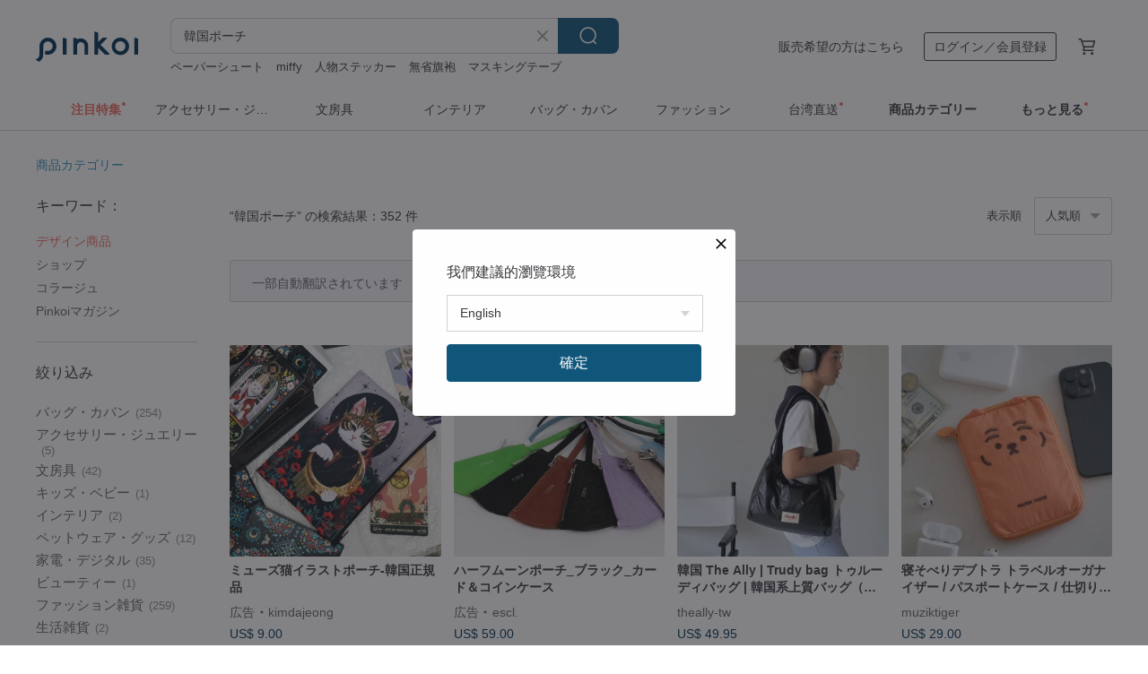

--- FILE ---
content_type: text/html; charset=utf-8
request_url: https://jp.pinkoi.com/search?q=%E9%9F%93%E5%9B%BD%E3%83%9D%E3%83%BC%E3%83%81&ref_sec=related_keywords&ref_posn=12&ref_related_kw_type=auto&ref_created=1721255088&ref_entity=search_item_list&ref_entity_id=%E3%83%9A%E3%83%B3%E3%82%B1%E3%83%BC%E3%82%B9%20%E3%83%9D%E3%83%BC%E3%83%81&ref_page=1&ref_pgsz=60&ref_pgsess=1721255088
body_size: 25516
content:

<!doctype html>

<html lang="ja" class="web no-js s-not-login s-ja webkit" xmlns:fb="http://ogp.me/ns/fb#">
<head prefix="og: http://ogp.me/ns# fb: http://ogp.me/ns/fb# ilovepinkoi: http://ogp.me/ns/fb/ilovepinkoi#">
    <meta charset="utf-8">

        <title>【2025厳選】韓国ポーチの人気商品｜グローバル通販Pinkoi</title>
    <meta name="keywords" content="韓国ポーチ">

        <meta name="description" content="韓国ポーチの商品一覧。Pinkoiでしか手に入らない、日本未上陸の海外話題商品がたくさん。商品が届かなかった場合は 100 % 返金保証！今なら新規会員登録の方には 500 円オフクーポンギフトを">

    <meta name="twitter:card" content="summary_large_image">

        <meta property="og:title" content="韓国ポーチ | Pinkoi">
        <meta property="og:description" content="韓国ポーチの商品一覧。Pinkoiでしか手に入らない、日本未上陸の海外話題商品がたくさん。商品が届かなかった場合は 100 % 返金保証！今なら新規会員登録の方には 500 円オフクーポンギフトを">
        <meta property="og:image" content="https://cdn01.pinkoi.com/product/eYtAFESz/0/1/800x0.jpg">

    <meta property="og:type" content="product">
        <meta property="og:url" content="https://jp.pinkoi.com/search?q=%E9%9F%93%E5%9B%BD%E3%83%9D%E3%83%BC%E3%83%81&ref_sec=related_keywords&ref_posn=12&ref_related_kw_type=auto&ref_created=1721255088&ref_entity=search_item_list&ref_entity_id=%E3%83%9A%E3%83%B3%E3%82%B1%E3%83%BC%E3%82%B9+%E3%83%9D%E3%83%BC%E3%83%81&ref_page=1&ref_pgsz=60&ref_pgsess=1721255088"><link rel="canonical" href="https://jp.pinkoi.com/search?q=%E9%9F%93%E5%9B%BD%E3%83%9D%E3%83%BC%E3%83%81"><link rel="next" href="https://jp.pinkoi.com/search?q=%E9%9F%93%E5%9B%BD%E3%83%9D%E3%83%BC%E3%83%81&page=2">

    <link rel="alternate" href="android-app://com.pinkoi/http/jp.pinkoi.com/search?q=%E9%9F%93%E5%9B%BD%E3%83%9D%E3%83%BC%E3%83%81">

        <script type="application/ld+json">{"@context": "http://schema.org", "@type": "BreadcrumbList", "itemListElement": [{"@type": "ListItem", "position": 1, "item": {"@id": "https://jp.pinkoi.com", "name": "Pinkoi"}}, {"@type": "ListItem", "position": 2, "item": {"@id": "https://jp.pinkoi.com/search", "name": "Search"}}, {"@type": "ListItem", "position": 3, "item": {"@id": "https://jp.pinkoi.com/search?q=%E9%9F%93%E5%9B%BD%E3%83%9D%E3%83%BC%E3%83%81", "name": "\u97d3\u56fd\u30dd\u30fc\u30c1"}}]}</script>

        <script type="application/ld+json">{"@context": "http://schema.org", "@type": "Product", "productID": "eYtAFESz", "sku": "eYtAFESz", "name": "\u97d3\u56fd The Ally | Trudy bag \u30c8\u30a5\u30eb\u30fc\u30c7\u30a3\u30d0\u30c3\u30b0 | \u97d3\u56fd\u7cfb\u4e0a\u8cea\u30d0\u30c3\u30b0\uff08\u30dd\u30fc\u30c1\u4ed8\u304d\uff09", "description": "\u5e45: 33cm\n\u9ad8\u3055: 24cm\n\u5965\u884c\u304d: 11cm\n\u91cd\u3055: 285g\n\u30b7\u30e7\u30eb\u30c0\u30fc\u30b9\u30c8\u30e9\u30c3\u30d7\u306f\u8abf\u6574\u53ef\u80fd\u3001\u30dd\u30fc\u30c1\u4ed8\u304d", "image": ["https://cdn01.pinkoi.com/product/eYtAFESz/0/1/500x0.jpg"], "brand": {"@type": "Brand", "name": "theally-tw"}, "offers": {"@type": "Offer", "priceCurrency": "JPY", "price": 7668, "availability": "http://schema.org/InStock", "priceValidUntil": "2026-05-18", "itemCondition": "http://schema.org/NewCondition", "url": "https://jp.pinkoi.com/product/eYtAFESz", "seller": {"@type": "Organization", "name": "theally-tw", "url": "https://jp.pinkoi.com/store/theally-tw"}, "hasMerchantReturnPolicy": [{"@type": "MerchantReturnPolicy", "returnPolicyCategory": "https://schema.org/MerchantReturnFiniteReturnWindow", "merchantReturnDays": 7, "returnMethod": "https://schema.org/ReturnByMail", "returnFees": "https://schema.org/FreeReturn", "applicableCountry": ["TW", "HK", "MO", "TH", "JP", "CN", "US", "SG", "CA"]}]}, "aggregateRating": {"@type": "AggregateRating", "ratingValue": 5.0, "reviewCount": 307}}</script><script type="application/ld+json">{"@context": "http://schema.org", "@type": "Product", "productID": "jmBQ8JGJ", "sku": "jmBQ8JGJ", "name": "\u97d3\u56fd The Ally | \u30b5\u30cb\u30fc\u30d0\u30c3\u30b0 \uc368\ub2c8\ubc31 | \u30d1\u30c6\u30f3\u30c8\u30ec\u30b6\u30fc\u30d0\u30c3\u30b0(\u30dd\u30fc\u30c1\u4ed8\u304d)", "description": "\u7d20\u6750\uff1a\u30a8\u30ca\u30e1\u30eb\u5408\u6210\u76ae\u9769\n\u30b5\u30a4\u30ba\uff1a\n\u30b5\u30cb\u30fc\u30df\u30cb\uff1a27x15x11cm\n\u30b5\u30cb\u30fc\u30df\u30c7\u30a3\u30a2\u30e0\uff1a30x20x13cm", "image": ["https://cdn01.pinkoi.com/product/jmBQ8JGJ/0/1/500x0.jpg"], "brand": {"@type": "Brand", "name": "theally-tw"}, "offers": {"@type": "Offer", "priceCurrency": "JPY", "price": 7668, "availability": "http://schema.org/InStock", "priceValidUntil": "2026-05-18", "itemCondition": "http://schema.org/NewCondition", "url": "https://jp.pinkoi.com/product/jmBQ8JGJ", "seller": {"@type": "Organization", "name": "theally-tw", "url": "https://jp.pinkoi.com/store/theally-tw"}, "hasMerchantReturnPolicy": [{"@type": "MerchantReturnPolicy", "returnPolicyCategory": "https://schema.org/MerchantReturnFiniteReturnWindow", "merchantReturnDays": 7, "returnMethod": "https://schema.org/ReturnByMail", "returnFees": "https://schema.org/FreeReturn", "applicableCountry": ["TW", "HK", "MO", "TH", "JP", "CN", "US", "SG", "CA"]}]}, "aggregateRating": {"@type": "AggregateRating", "ratingValue": 5.0, "reviewCount": 307}}</script><script type="application/ld+json">{"@context": "http://schema.org", "@type": "Product", "productID": "wfPyDZTt", "sku": "wfPyDZTt", "name": "\u97d3\u56fd The Ally | Arden Bag \u30a2\u30fc\u30c7\u30f3\u30d0\u30c3\u30b0 | \u725b\u9769\u30b9\u30a8\u30fc\u30c9 (\u30dd\u30fc\u30c1\u4ed8\u304d)", "description": "\u3053\u306e\u30d0\u30c3\u30b0\u306f100%\u725b\u9769\u30b9\u30a8\u30fc\u30c9\u3067\u4f5c\u3089\u308c\u3066\u3044\u307e\u3059\u3002\n\u7279\u5fb4\n* \u30b9\u30a8\u30fc\u30c9\u306a\u3089\u3067\u306f\u306e\u9bae\u3084\u304b\u306a\u8272\u5f69\u3068\u67d4\u3089\u304b\u306a\u624b\u89e6\u308a\n* \u5145\u5b9f\u3057\u305f\u53ce\u7d0d\u30b9\u30da\u30fc\u30b9\u3068\u5b89\u5fc3\u306e\u30d5\u30a1\u30b9\u30ca\u30fc\u958b\u9589\n* \u30af\u30e9\u30b7\u30c3\u30af\u306a\u30d8\u30ea\u30f3\u30dc\u30fc\u30f3\u67c4\u306e\u88cf\u5730\uff08\u30dd\u30ea\u30a8\u30b9\u30c6\u30eb100%\uff09\u304c\u91b8\u3057\u51fa\u3059\u4e0a\u8cea\u306a\u8cea\u611f\n* \u30d6\u30e9\u30f3\u30c9\u30ed\u30b4\u306e\u578b\u62bc\u3057\u304c\u3001\u7d30\u90e8\u306b\u5bbf\u308b\u7279\u5225\u306a\u500b\u6027\u3092\u8868\u73fe", "image": ["https://cdn01.pinkoi.com/product/wfPyDZTt/0/1/500x0.jpg"], "brand": {"@type": "Brand", "name": "theally-tw"}, "offers": {"@type": "Offer", "priceCurrency": "JPY", "price": 14807, "availability": "http://schema.org/InStock", "priceValidUntil": "2026-05-18", "itemCondition": "http://schema.org/NewCondition", "url": "https://jp.pinkoi.com/product/wfPyDZTt", "seller": {"@type": "Organization", "name": "theally-tw", "url": "https://jp.pinkoi.com/store/theally-tw"}, "hasMerchantReturnPolicy": [{"@type": "MerchantReturnPolicy", "returnPolicyCategory": "https://schema.org/MerchantReturnFiniteReturnWindow", "merchantReturnDays": 7, "returnMethod": "https://schema.org/ReturnByMail", "returnFees": "https://schema.org/FreeReturn", "applicableCountry": ["TW", "HK", "MO", "TH", "JP", "CN", "US", "SG", "CA"]}]}, "aggregateRating": {"@type": "AggregateRating", "ratingValue": 5.0, "reviewCount": 307}}</script><script type="application/ld+json">{"@context": "http://schema.org", "@type": "Product", "productID": "KPkqbPLq", "sku": "KPkqbPLq", "name": "\u5bdd\u305d\u3079\u308a\u30c7\u30d6\u30c8\u30e9 \u30c8\u30e9\u30d9\u30eb\u30aa\u30fc\u30ac\u30ca\u30a4\u30b6\u30fc / \u30d1\u30b9\u30dd\u30fc\u30c8\u30b1\u30fc\u30b9 / \u4ed5\u5207\u308a\u4ed8\u304d\u30dd\u30fc\u30c1", "description": "Muzik Tiger \u5bdd\u305d\u3079\u308a\u30c7\u30d6\u30c8\u30e9 \u30c8\u30e9\u30d9\u30eb\u30aa\u30fc\u30ac\u30ca\u30a4\u30b6\u30fc / \u30d1\u30b9\u30dd\u30fc\u30c8\u30b1\u30fc\u30b9 / \u4ed5\u5207\u308a\u4ed8\u304d\u30dd\u30fc\u30c1", "image": ["https://cdn01.pinkoi.com/product/KPkqbPLq/0/1/500x0.jpg"], "brand": {"@type": "Brand", "name": "muziktiger"}, "offers": {"@type": "Offer", "priceCurrency": "JPY", "price": 4453, "availability": "http://schema.org/InStock", "priceValidUntil": "2026-05-18", "itemCondition": "http://schema.org/NewCondition", "url": "https://jp.pinkoi.com/product/KPkqbPLq", "seller": {"@type": "Organization", "name": "muziktiger", "url": "https://jp.pinkoi.com/store/muziktiger"}, "hasMerchantReturnPolicy": [{"@type": "MerchantReturnPolicy", "returnPolicyCategory": "https://schema.org/MerchantReturnFiniteReturnWindow", "merchantReturnDays": 7, "returnMethod": "https://schema.org/ReturnByMail", "returnFees": "https://schema.org/FreeReturn", "applicableCountry": ["TW", "HK", "MO", "TH", "JP", "CN", "US", "SG", "CA"]}]}, "aggregateRating": {"@type": "AggregateRating", "ratingValue": 5.0, "reviewCount": 327}}</script><script type="application/ld+json">{"@context": "http://schema.org", "@type": "Product", "productID": "AfbUBScw", "sku": "AfbUBScw", "name": "\u97d3\u56fd The Ally BOLD BAG (\u30dd\u30fc\u30c1\u4ed8\u304d) | \u30cf\u30f3\u30c9\u30d0\u30c3\u30b0", "description": "\u30dc\u30fc\u30eb\u30c9\u30d0\u30c3\u30b0\n\n\u30b5\u30a4\u30ba: 23x24x18cm", "image": ["https://cdn02.pinkoi.com/product/AfbUBScw/0/1/500x0.jpg"], "brand": {"@type": "Brand", "name": "theally-hk"}, "offers": {"@type": "Offer", "priceCurrency": "JPY", "price": 7788, "availability": "http://schema.org/InStock", "priceValidUntil": "2026-05-18", "itemCondition": "http://schema.org/NewCondition", "url": "https://jp.pinkoi.com/product/AfbUBScw", "seller": {"@type": "Organization", "name": "theally-hk", "url": "https://jp.pinkoi.com/store/theally-hk"}, "hasMerchantReturnPolicy": [{"@type": "MerchantReturnPolicy", "returnPolicyCategory": "https://schema.org/MerchantReturnFiniteReturnWindow", "merchantReturnDays": 7, "returnMethod": "https://schema.org/ReturnByMail", "returnFees": "https://schema.org/FreeReturn", "applicableCountry": ["TW", "HK", "MO", "TH", "JP", "CN", "US", "SG", "CA"]}]}, "aggregateRating": {"@type": "AggregateRating", "ratingValue": 4.9, "reviewCount": 563}}</script><script type="application/ld+json">{"@context": "http://schema.org", "@type": "Product", "productID": "p2vmy8kD", "sku": "p2vmy8kD", "name": "The Ally Korea | BOLD BAG (\u30dd\u30fc\u30c1\u4ed8\u304d) | \u30cf\u30f3\u30c9\u30d0\u30c3\u30b0", "description": "\u30dc\u30fc\u30eb\u30c9\u30d0\u30c3\u30b0\n\n\u30b5\u30a4\u30ba: 23x24x18cm", "image": ["https://cdn01.pinkoi.com/product/p2vmy8kD/0/1/500x0.jpg"], "brand": {"@type": "Brand", "name": "theally-hk"}, "offers": {"@type": "Offer", "priceCurrency": "JPY", "price": 7788, "availability": "http://schema.org/InStock", "priceValidUntil": "2026-05-18", "itemCondition": "http://schema.org/NewCondition", "url": "https://jp.pinkoi.com/product/p2vmy8kD", "seller": {"@type": "Organization", "name": "theally-hk", "url": "https://jp.pinkoi.com/store/theally-hk"}, "hasMerchantReturnPolicy": [{"@type": "MerchantReturnPolicy", "returnPolicyCategory": "https://schema.org/MerchantReturnFiniteReturnWindow", "merchantReturnDays": 7, "returnMethod": "https://schema.org/ReturnByMail", "returnFees": "https://schema.org/FreeReturn", "applicableCountry": ["TW", "HK", "MO", "TH", "JP", "CN", "US", "SG", "CA"]}]}, "aggregateRating": {"@type": "AggregateRating", "ratingValue": 4.9, "reviewCount": 563}}</script><script type="application/ld+json">{"@context": "http://schema.org", "@type": "Product", "productID": "TJjFprRc", "sku": "TJjFprRc", "name": "\u30cf\u30f3\u30c9\u30e1\u30a4\u30c9 \u30d5\u30eb\u30fc\u30c4\u30dd\u30fc\u30c1\u30d0\u30c3\u30b0", "description": "\u3075\u308f\u3075\u308f\u306e\u30a8\u30b3\u30d5\u30a1\u30fc\u304c\u624b\u89e6\u308a\u629c\u7fa4\uff01\n\u30d1\u30a4\u30ca\u30c3\u30d7\u30eb\u306f\u8449\u3063\u3071\u307e\u3067\u4f5c\u308a\u306b\u3053\u3060\u308f\u308a\u307e\u3057\u305f\u3002", "image": ["https://cdn01.pinkoi.com/product/TJjFprRc/0/1/500x0.jpg"], "brand": {"@type": "Brand", "name": "hui hui"}, "offers": {"@type": "Offer", "priceCurrency": "JPY", "price": 3532, "availability": "http://schema.org/InStock", "priceValidUntil": "2026-05-18", "itemCondition": "http://schema.org/NewCondition", "url": "https://jp.pinkoi.com/product/TJjFprRc", "seller": {"@type": "Organization", "name": "hui hui", "url": "https://jp.pinkoi.com/store/-hui-hui"}, "hasMerchantReturnPolicy": [{"@type": "MerchantReturnPolicy", "returnPolicyCategory": "https://schema.org/MerchantReturnFiniteReturnWindow", "merchantReturnDays": 7, "returnMethod": "https://schema.org/ReturnByMail", "returnFees": "https://schema.org/FreeReturn", "applicableCountry": ["TW", "HK", "MO", "TH", "JP", "CN", "US", "SG", "CA"]}]}, "aggregateRating": {"@type": "AggregateRating", "ratingValue": 5.0, "reviewCount": 4}}</script><script type="application/ld+json">{"@context": "http://schema.org", "@type": "Product", "productID": "Yhv2jrRn", "sku": "Yhv2jrRn", "name": "Korea The Ally | ELNOY BAG (\u7121\u6599\u30dd\u30fc\u30c1) | \u30b0\u30ea\u30fc\u30f3 | \u30cf\u30f3\u30c9\u30d0\u30c3\u30b0 \u30b7\u30e7\u30eb\u30c0\u30fc\u30d0\u30c3\u30b0", "description": "1)\u5546\u54c1\u306b\u306f\u5b9f\u969b\u306b\u4f7f\u7528\u3067\u304d\u308b\u30dd\u30fc\u30c1\u304c\u4ed8\u5c5e\u3057\u3066\u3044\u307e\u3059\u3002", "image": ["https://cdn01.pinkoi.com/product/Yhv2jrRn/0/1/500x0.jpg"], "brand": {"@type": "Brand", "name": "theally-hk"}, "offers": {"@type": "Offer", "priceCurrency": "JPY", "price": 8106, "availability": "http://schema.org/InStock", "priceValidUntil": "2026-05-18", "itemCondition": "http://schema.org/NewCondition", "url": "https://jp.pinkoi.com/product/Yhv2jrRn", "seller": {"@type": "Organization", "name": "theally-hk", "url": "https://jp.pinkoi.com/store/theally-hk"}, "hasMerchantReturnPolicy": [{"@type": "MerchantReturnPolicy", "returnPolicyCategory": "https://schema.org/MerchantReturnFiniteReturnWindow", "merchantReturnDays": 7, "returnMethod": "https://schema.org/ReturnByMail", "returnFees": "https://schema.org/FreeReturn", "applicableCountry": ["TW", "HK", "MO", "TH", "JP", "CN", "US", "SG", "CA"]}]}, "aggregateRating": {"@type": "AggregateRating", "ratingValue": 4.9, "reviewCount": 563}}</script><script type="application/ld+json">{"@context": "http://schema.org", "@type": "Product", "productID": "MtZBFbhc", "sku": "MtZBFbhc", "name": "\u97d3\u56fd\u30d6\u30e9\u30f3\u30c9 MINMIN \u30af\u30e9\u30b7\u30c3\u30af\u30dd\u30fc\u30c1/\u30b3\u30b9\u30e1\u30dd\u30fc\u30c1 - \u30d9\u30ea\u30fc\u30e9\u30a4\u30c8\u30d4\u30f3\u30af", "description": "MINMIN\u306e\u5b9a\u756a\u30ab\u30e9\u30fc\u306e\u30b9\u30e2\u30fc\u30eb\u30d0\u30c3\u30b0\u3002\u4fbf\u5229\u3067\u5b9f\u7528\u7684\u306a\u53ce\u7d0d\u30d0\u30c3\u30b0\u3067\u3001\u666e\u6bb5\u4f7f\u3044\u306e\u30b3\u30b9\u30e1\u3084\u6587\u623f\u5177\u3001\u5c0f\u7269\u306a\u3069\u3092\u3059\u3063\u304d\u308a\u53ce\u7d0d\u3067\u304d\u307e\u3059\u3002", "image": ["https://cdn01.pinkoi.com/product/MtZBFbhc/0/1/500x0.jpg"], "brand": {"@type": "Brand", "name": "pinkoi-select"}, "offers": {"@type": "Offer", "priceCurrency": "JPY", "price": 2184, "availability": "http://schema.org/InStock", "priceValidUntil": "2026-05-18", "itemCondition": "http://schema.org/NewCondition", "url": "https://jp.pinkoi.com/product/MtZBFbhc", "seller": {"@type": "Organization", "name": "pinkoi-select", "url": "https://jp.pinkoi.com/store/pinkoi-select"}, "hasMerchantReturnPolicy": [{"@type": "MerchantReturnPolicy", "returnPolicyCategory": "https://schema.org/MerchantReturnFiniteReturnWindow", "merchantReturnDays": 7, "returnMethod": "https://schema.org/ReturnByMail", "returnFees": "https://schema.org/FreeReturn", "applicableCountry": ["TW", "HK", "MO", "TH", "JP", "CN", "US", "SG", "CA"]}]}, "aggregateRating": {"@type": "AggregateRating", "ratingValue": 4.9, "reviewCount": 152}}</script><script type="application/ld+json">{"@context": "http://schema.org", "@type": "Product", "productID": "JRGDQpEE", "sku": "JRGDQpEE", "name": "\u97d3\u56fd The Ally | \u30d9\u30ea\u30fc \u30dd\u30fc\u30c1 \ubca0\ub9ac\ub514\uc9c0\ud138paid\uc6b0\uce58 | \u30e9\u30c3\u30d7\u30c8\u30c3\u30d7 \u30d0\u30c3\u30b0", "description": "\u30e9\u30c3\u30d7\u30c8\u30c3\u30d7/\u30bf\u30d6\u30ec\u30c3\u30c8\u30d0\u30c3\u30b0\n\u30b5\u30a4\u30ba\uff1a35cm\u00d725cm\u00d72cm\n\u2605iPad\u306e\u5168\u30e2\u30c7\u30eb\u306b\u9069\u7528\u53ef\u80fd\n\u260513\u30a4\u30f3\u30c1\u307e\u3067\u306e\u30ce\u30fc\u30c8PC\u304c\u53ce\u7d0d\u53ef\u80fd\u3002\n\u2605 \u30ce\u30fc\u30c8\u30d1\u30bd\u30b3\u30f3\u30d0\u30c3\u30b0\u306e\u5185\u5074\u306b\u306f\u72ec\u7acb\u3057\u305f\u30dd\u30b1\u30c3\u30c8\u304c\u3042\u308a\u3001\u5c0f\u7269\uff08\u5145\u96fb\u30b1\u30fc\u30d6\u30eb\u3001\u30d8\u30c3\u30c9\u30d5\u30a9\u30f3\u3001\u30de\u30a6\u30b9\u306a\u3069\uff09\u3092\u7c21\u5358\u306b\u53ce\u7d0d\u3067\u304d\u307e\u3059\u3002", "image": ["https://cdn02.pinkoi.com/product/JRGDQpEE/0/1/500x0.jpg"], "brand": {"@type": "Brand", "name": "theally-tw"}, "offers": {"@type": "Offer", "priceCurrency": "JPY", "price": 6822, "availability": "http://schema.org/InStock", "priceValidUntil": "2026-05-18", "itemCondition": "http://schema.org/NewCondition", "url": "https://jp.pinkoi.com/product/JRGDQpEE", "seller": {"@type": "Organization", "name": "theally-tw", "url": "https://jp.pinkoi.com/store/theally-tw"}, "hasMerchantReturnPolicy": [{"@type": "MerchantReturnPolicy", "returnPolicyCategory": "https://schema.org/MerchantReturnFiniteReturnWindow", "merchantReturnDays": 7, "returnMethod": "https://schema.org/ReturnByMail", "returnFees": "https://schema.org/FreeReturn", "applicableCountry": ["TW", "HK", "MO", "TH", "JP", "CN", "US", "SG", "CA"]}]}, "aggregateRating": {"@type": "AggregateRating", "ratingValue": 5.0, "reviewCount": 307}}</script><script type="application/ld+json">{"@context": "http://schema.org", "@type": "Product", "productID": "d8hbV7FK", "sku": "d8hbV7FK", "name": "\u5bdd\u305d\u3079\u308a\u30c7\u30d6\u30c8\u30e9 \u30b9\u30af\u30a8\u30a2\u30dd\u30fc\u30c1 / \u5c0f\u92ad\u5165\u308c / \u30b8\u30c3\u30d1\u30fc\u30dd\u30fc\u30c1", "description": "Muzik Tiger \u5bdd\u305d\u3079\u308a\u30c7\u30d6\u30c8\u30e9 \u30b9\u30af\u30a8\u30a2\u30dd\u30fc\u30c1 / \u5c0f\u92ad\u5165\u308c / \u30b8\u30c3\u30d1\u30fc\u30dd\u30fc\u30c1", "image": ["https://cdn01.pinkoi.com/product/d8hbV7FK/0/1/500x0.jpg"], "brand": {"@type": "Brand", "name": "muziktiger"}, "offers": {"@type": "Offer", "priceCurrency": "JPY", "price": 2764, "availability": "http://schema.org/InStock", "priceValidUntil": "2026-05-18", "itemCondition": "http://schema.org/NewCondition", "url": "https://jp.pinkoi.com/product/d8hbV7FK", "seller": {"@type": "Organization", "name": "muziktiger", "url": "https://jp.pinkoi.com/store/muziktiger"}, "hasMerchantReturnPolicy": [{"@type": "MerchantReturnPolicy", "returnPolicyCategory": "https://schema.org/MerchantReturnFiniteReturnWindow", "merchantReturnDays": 7, "returnMethod": "https://schema.org/ReturnByMail", "returnFees": "https://schema.org/FreeReturn", "applicableCountry": ["TW", "HK", "MO", "TH", "JP", "CN", "US", "SG", "CA"]}]}, "aggregateRating": {"@type": "AggregateRating", "ratingValue": 5.0, "reviewCount": 327}}</script><script type="application/ld+json">{"@context": "http://schema.org", "@type": "Product", "productID": "s4Eff5vm", "sku": "s4Eff5vm", "name": "Romane Brunch Brother Mogry Hug\u30b7\u30ea\u30fc\u30ba \u3075\u308f\u3075\u308f\u30a4\u30e4\u30db\u30f3\u30dd\u30fc\u30c1", "description": "Romane Brunch Brother Mogry Hug\u30b7\u30ea\u30fc\u30ba \u3075\u308f\u3075\u308f\u30a4\u30e4\u30db\u30f3\u30dd\u30fc\u30c1", "image": ["https://cdn01.pinkoi.com/product/s4Eff5vm/0/1/500x0.jpg"], "brand": {"@type": "Brand", "name": "Romane Taiwan"}, "offers": {"@type": "Offer", "priceCurrency": "JPY", "price": 2750, "availability": "http://schema.org/InStock", "priceValidUntil": "2026-05-18", "itemCondition": "http://schema.org/NewCondition", "url": "https://jp.pinkoi.com/product/s4Eff5vm", "seller": {"@type": "Organization", "name": "Romane Taiwan", "url": "https://jp.pinkoi.com/store/lifelihood"}, "hasMerchantReturnPolicy": [{"@type": "MerchantReturnPolicy", "returnPolicyCategory": "https://schema.org/MerchantReturnFiniteReturnWindow", "merchantReturnDays": 7, "returnMethod": "https://schema.org/ReturnByMail", "returnFees": "https://schema.org/FreeReturn", "applicableCountry": ["TW", "HK", "MO", "TH", "JP", "CN", "US", "SG", "CA"]}]}, "aggregateRating": {"@type": "AggregateRating", "ratingValue": 5.0, "reviewCount": 2714}}</script><script type="application/ld+json">{"@context": "http://schema.org", "@type": "Product", "productID": "UtRacNJk", "sku": "UtRacNJk", "name": "KOKOBear \u30dc\u30c8\u30eb\u30dd\u30fc\u30c1 \u30af\u30ed\u30b9\u30d0\u30c3\u30b0", "description": "\u9632\u6c34\u30ca\u30a4\u30ed\u30f3\u751f\u5730\u3002\n\u304a\u5b50\u69d8\u3067\u3082\u7c21\u5358\u306b\u958b\u9589\u3067\u304d\u308b\u51fa\u5165\u308a\u53e3\u3002\n\u30bf\u30f3\u30d6\u30e9\u30fc\u76f4\u5f849cm \u9ad8\u305520cm \u53ce\u7d0d\n500mm\u30d1\u30c3\u30c8\u30dc\u30c8\u30eb\u3068\u30ab\u30c8\u30e9\u30ea\u30fc\u5bb9\u5668\u3092\u4e00\u7dd2\u306b\u53ce\u7d0d\u3067\u304d\u307e\u3059\u3002", "image": ["https://cdn01.pinkoi.com/product/UtRacNJk/0/1/500x0.jpg"], "brand": {"@type": "Brand", "name": "KOKOHELLEN"}, "offers": {"@type": "Offer", "priceCurrency": "JPY", "price": 5374, "availability": "http://schema.org/InStock", "priceValidUntil": "2026-05-18", "itemCondition": "http://schema.org/NewCondition", "url": "https://jp.pinkoi.com/product/UtRacNJk", "seller": {"@type": "Organization", "name": "KOKOHELLEN", "url": "https://jp.pinkoi.com/store/kokohellen"}, "hasMerchantReturnPolicy": [{"@type": "MerchantReturnPolicy", "returnPolicyCategory": "https://schema.org/MerchantReturnFiniteReturnWindow", "merchantReturnDays": 7, "returnMethod": "https://schema.org/ReturnByMail", "returnFees": "https://schema.org/FreeReturn", "applicableCountry": ["TW", "HK", "MO", "TH", "JP", "CN", "US", "SG", "CA"]}]}, "aggregateRating": {"@type": "AggregateRating", "ratingValue": 5.0, "reviewCount": 2}}</script><script type="application/ld+json">{"@context": "http://schema.org", "@type": "Product", "productID": "P6tkafug", "sku": "P6tkafug", "name": "\u97d3\u56fd\u30d6\u30e9\u30f3\u30c9 MINMIN FRUiTS \u30df\u30cb\u30dd\u30fc\u30c1/\u30b3\u30b9\u30e1\u30dd\u30fc\u30c1 - \u30b0\u30ec\u30a4\u30c3\u30b7\u30e5\u30d6\u30eb\u30fc", "description": "MINMIN\u306e\u5b9a\u756a\u30ab\u30e9\u30fc\u306e\u30df\u30cb\u30dd\u30fc\u30c1\u3002\u666e\u6bb5\u4f7f\u3044\u306e\u30b3\u30b9\u30e1\u3084\u6587\u623f\u5177\u3001\u5c0f\u7269\u306a\u3069\u3092\u3059\u3063\u304d\u308a\u3068\u53ce\u7d0d\u3067\u304d\u308b\u3001\u4fbf\u5229\u3067\u5b9f\u7528\u7684\u306a\u30a2\u30a4\u30c6\u30e0\u3067\u3059\u3002\u30d0\u30c3\u30b0\u3092\u958b\u3051\u3066\u3053\u306e\u30dd\u30fc\u30c1\u3092\u53d6\u308a\u51fa\u3059\u305f\u3073\u306b\u3001\u5fc3\u3068\u304d\u3081\u304f\u30ab\u30e9\u30fc\u30b3\u30f3\u30d3\u30cd\u30fc\u30b7\u30e7\u30f3\u304c\u3042\u306a\u305f\u3092\u7b11\u9854\u306b\u3057\u3066\u304f\u308c\u308b\u3067\u3057\u3087\u3046\u3002", "image": ["https://cdn02.pinkoi.com/product/P6tkafug/0/1/500x0.jpg"], "brand": {"@type": "Brand", "name": "pinkoi-select"}, "offers": {"@type": "Offer", "priceCurrency": "JPY", "price": 2184, "availability": "http://schema.org/InStock", "priceValidUntil": "2026-05-18", "itemCondition": "http://schema.org/NewCondition", "url": "https://jp.pinkoi.com/product/P6tkafug", "seller": {"@type": "Organization", "name": "pinkoi-select", "url": "https://jp.pinkoi.com/store/pinkoi-select"}, "hasMerchantReturnPolicy": [{"@type": "MerchantReturnPolicy", "returnPolicyCategory": "https://schema.org/MerchantReturnFiniteReturnWindow", "merchantReturnDays": 7, "returnMethod": "https://schema.org/ReturnByMail", "returnFees": "https://schema.org/FreeReturn", "applicableCountry": ["TW", "HK", "MO", "TH", "JP", "CN", "US", "SG", "CA"]}]}, "aggregateRating": {"@type": "AggregateRating", "ratingValue": 4.9, "reviewCount": 152}}</script><script type="application/ld+json">{"@context": "http://schema.org", "@type": "Product", "productID": "WUaKW4mZ", "sku": "WUaKW4mZ", "name": "\u97d3\u56fd The Ally | DANA BAG (\u30dd\u30fc\u30c1\u4ed8\u304d) | M | \u30d6\u30e9\u30a6\u30f3 | \u30cf\u30f3\u30c9\u30d0\u30c3\u30b0 \u30b7\u30e7\u30eb\u30c0\u30fc\u30d0\u30c3\u30b0", "description": "1) DANA BAG\u306f\u3001\u4e08\u592b\u3067\u8010\u4e45\u6027\u306e\u3042\u308b\u30b8\u30e3\u30ac\u30fc\u30c9\u30ad\u30e3\u30f3\u30d0\u30b9\u751f\u5730\u3092\u4f7f\u7528\u3057\u3001\u9ad8\u7d1a\u611f\u306e\u3042\u308b\u5916\u89b3\u3068\u30c4\u30a4\u30eb\u4ed5\u4e0a\u3052\u304c\u30a2\u30af\u30bb\u30f3\u30c8\u306b\u306a\u3063\u305f\u3001\u30d9\u30fc\u30b7\u30c3\u30af\u306a\u30ad\u30e3\u30f3\u30d0\u30b9\u30e2\u30f3\u30c9\u30d0\u30c3\u30b0\u3067\u3059\u3002\n2) \u30b5\u30f3\u30d7\u30eb\u3092\u6570\u56de\u6539\u8a02\u3057\u305f\u5f8c\u3001\u3042\u3089\u3086\u308b\u7d30\u90e8\u306b\u6ce8\u610f\u304c\u6255\u308f\u308c\u307e\u3057\u305f\u3002\n3) \u5b8c\u6210\u54c1\u306f\u3001\u30b9\u30bf\u30a4\u30ea\u30c3\u30b7\u30e5\u306a\u30ab\u30b8\u30e5\u30a2\u30eb\u30d0\u30c3\u30b0\u306e\u738b\u69d8\u3067\u3059!", "image": ["https://cdn01.pinkoi.com/product/WUaKW4mZ/0/1/500x0.jpg"], "brand": {"@type": "Brand", "name": "theally-hk"}, "offers": {"@type": "Offer", "priceCurrency": "JPY", "price": 8106, "availability": "http://schema.org/InStock", "priceValidUntil": "2026-05-18", "itemCondition": "http://schema.org/NewCondition", "url": "https://jp.pinkoi.com/product/WUaKW4mZ", "seller": {"@type": "Organization", "name": "theally-hk", "url": "https://jp.pinkoi.com/store/theally-hk"}, "hasMerchantReturnPolicy": [{"@type": "MerchantReturnPolicy", "returnPolicyCategory": "https://schema.org/MerchantReturnFiniteReturnWindow", "merchantReturnDays": 7, "returnMethod": "https://schema.org/ReturnByMail", "returnFees": "https://schema.org/FreeReturn", "applicableCountry": ["TW", "HK", "MO", "TH", "JP", "CN", "US", "SG", "CA"]}]}, "aggregateRating": {"@type": "AggregateRating", "ratingValue": 4.9, "reviewCount": 563}}</script><script type="application/ld+json">{"@context": "http://schema.org", "@type": "Product", "productID": "YCkCjDF8", "sku": "YCkCjDF8", "name": "\u304a\u306b\u304e\u308a \u30dd\u30fc\u30c1\u30fb\u53ce\u7d0d\u888b\u30fb\u5c0f\u92ad\u5165\u308c", "description": "\u3010\u9001\u6599\u7121\u6599\u3011\n\u30de\u30a4\u30af\u30ed\u30d5\u30a1\u30a4\u30d0\u30fc\u7d20\u6750\u3067\u53ef\u611b\u3089\u3057\u3055\u3092\u52a0\u3048\u305f\u304a\u306b\u304e\u308a\u30dd\u30fc\u30c1\u3067\u3059\u3002\u4e2d\u8eab\u304c\u306a\u304f\u3066\u3082\u3057\u3063\u304b\u308a\u3068\u3057\u305f\u7f8e\u3057\u3044\u5f62\u3092\u4fdd\u3061\u307e\u3059\u3002\u30dd\u30fc\u30c1\u306e\u88cf\u9762\u306b\u3082\u524d\u9762\u3068\u540c\u69d8\u306b\u6d77\u82d4\u3092\u4ed8\u3051\u307e\u3057\u305f\u3002(\u524d\u5f8c\u30c7\u30b6\u30a4\u30f3\u540c\u3058)", "image": ["https://cdn01.pinkoi.com/product/YCkCjDF8/0/1/500x0.jpg"], "brand": {"@type": "Brand", "name": "Yeoreum Studio"}, "offers": {"@type": "Offer", "priceCurrency": "JPY", "price": 3301, "availability": "http://schema.org/InStock", "priceValidUntil": "2026-05-18", "itemCondition": "http://schema.org/NewCondition", "url": "https://jp.pinkoi.com/product/YCkCjDF8", "seller": {"@type": "Organization", "name": "Yeoreum Studio", "url": "https://jp.pinkoi.com/store/yeoreumstudio"}, "hasMerchantReturnPolicy": [{"@type": "MerchantReturnPolicy", "returnPolicyCategory": "https://schema.org/MerchantReturnFiniteReturnWindow", "merchantReturnDays": 7, "returnMethod": "https://schema.org/ReturnByMail", "returnFees": "https://schema.org/FreeReturn", "applicableCountry": ["TW", "HK", "MO", "TH", "JP", "CN", "US", "SG", "CA"]}]}, "aggregateRating": {"@type": "AggregateRating", "ratingValue": 5.0, "reviewCount": 3}}</script><script type="application/ld+json">{"@context": "http://schema.org", "@type": "Product", "productID": "ynWAeKfw", "sku": "ynWAeKfw", "name": "\u30e1\u30ed\u30f3\u30d1\u30f3 \u30dd\u30fc\u30c1\u30fb\u53ce\u7d0d\u888b\u30fb\u5c0f\u92ad\u5165\u308c", "description": "\u3010\u9001\u6599\u7121\u6599\u3011\n\u308f\u305f\u306e\u8a70\u3081\u7269\u3067\u7acb\u4f53\u611f\u3092\u51fa\u3057\u305f\u3075\u308f\u3075\u308f\u306e\u30e1\u30ed\u30f3\u30d1\u30f3\u30dd\u30fc\u30c1\u3067\u3059\u3002\u30e1\u30ed\u30f3\u30d1\u30f3\u3092\u4ee3\u8868\u3059\u308b2\u8272\u3067\u7528\u610f\u3057\u3001\u69d8\u3005\u306b\u304a\u697d\u3057\u307f\u3044\u305f\u3060\u3051\u307e\u3059\u3002", "image": ["https://cdn01.pinkoi.com/product/ynWAeKfw/0/1/500x0.jpg"], "brand": {"@type": "Brand", "name": "Yeoreum Studio"}, "offers": {"@type": "Offer", "priceCurrency": "JPY", "price": 3532, "availability": "http://schema.org/InStock", "priceValidUntil": "2026-05-18", "itemCondition": "http://schema.org/NewCondition", "url": "https://jp.pinkoi.com/product/ynWAeKfw", "seller": {"@type": "Organization", "name": "Yeoreum Studio", "url": "https://jp.pinkoi.com/store/yeoreumstudio"}, "hasMerchantReturnPolicy": [{"@type": "MerchantReturnPolicy", "returnPolicyCategory": "https://schema.org/MerchantReturnFiniteReturnWindow", "merchantReturnDays": 7, "returnMethod": "https://schema.org/ReturnByMail", "returnFees": "https://schema.org/FreeReturn", "applicableCountry": ["TW", "HK", "MO", "TH", "JP", "CN", "US", "SG", "CA"]}]}, "aggregateRating": {"@type": "AggregateRating", "ratingValue": 5.0, "reviewCount": 3}}</script><script type="application/ld+json">{"@context": "http://schema.org", "@type": "Product", "productID": "CiAAsMCD", "sku": "CiAAsMCD", "name": "\u97d3\u56fd The Ally | BOLD BAG (\u30dd\u30fc\u30c1\u4ed8\u304d) | \u30cf\u30f3\u30c9\u30d0\u30c3\u30b0", "description": "\u30dc\u30fc\u30eb\u30c9\u30d0\u30c3\u30b0\n\n\u30b5\u30a4\u30ba: 23x24x18cm", "image": ["https://cdn01.pinkoi.com/product/CiAAsMCD/0/1/500x0.jpg"], "brand": {"@type": "Brand", "name": "theally-hk"}, "offers": {"@type": "Offer", "priceCurrency": "JPY", "price": 7788, "availability": "http://schema.org/InStock", "priceValidUntil": "2026-05-18", "itemCondition": "http://schema.org/NewCondition", "url": "https://jp.pinkoi.com/product/CiAAsMCD", "seller": {"@type": "Organization", "name": "theally-hk", "url": "https://jp.pinkoi.com/store/theally-hk"}, "hasMerchantReturnPolicy": [{"@type": "MerchantReturnPolicy", "returnPolicyCategory": "https://schema.org/MerchantReturnFiniteReturnWindow", "merchantReturnDays": 7, "returnMethod": "https://schema.org/ReturnByMail", "returnFees": "https://schema.org/FreeReturn", "applicableCountry": ["TW", "HK", "MO", "TH", "JP", "CN", "US", "SG", "CA"]}]}, "aggregateRating": {"@type": "AggregateRating", "ratingValue": 4.9, "reviewCount": 563}}</script><script type="application/ld+json">{"@context": "http://schema.org", "@type": "Product", "productID": "fU3TF5d3", "sku": "fU3TF5d3", "name": "\u97d3\u56fd\u30d6\u30e9\u30f3\u30c9 MINMIN \u30af\u30e9\u30b7\u30c3\u30af\u53ce\u7d0d\u30dd\u30fc\u30c1\uff0f\u30b3\u30b9\u30e1\u30dd\u30fc\u30c1 - \u30ad\u30e3\u30e9\u30e1\u30eb\u30e9\u30a4\u30c8\u30d6\u30eb\u30fc", "description": "MINMIN\u306e\u5b9a\u756a\u30ab\u30e9\u30fc\u306e\u30b9\u30e2\u30fc\u30eb\u30d0\u30c3\u30b0\u3002\u4fbf\u5229\u3067\u5b9f\u7528\u7684\u306a\u53ce\u7d0d\u30d0\u30c3\u30b0\u3067\u3001\u666e\u6bb5\u4f7f\u3044\u306e\u30b3\u30b9\u30e1\u3084\u6587\u623f\u5177\u3001\u5c0f\u7269\u306a\u3069\u3092\u3059\u3063\u304d\u308a\u53ce\u7d0d\u3067\u304d\u307e\u3059\u3002", "image": ["https://cdn01.pinkoi.com/product/fU3TF5d3/0/1/500x0.jpg"], "brand": {"@type": "Brand", "name": "pinkoi-select"}, "offers": {"@type": "Offer", "priceCurrency": "JPY", "price": 2184, "availability": "http://schema.org/InStock", "priceValidUntil": "2026-05-18", "itemCondition": "http://schema.org/NewCondition", "url": "https://jp.pinkoi.com/product/fU3TF5d3", "seller": {"@type": "Organization", "name": "pinkoi-select", "url": "https://jp.pinkoi.com/store/pinkoi-select"}, "hasMerchantReturnPolicy": [{"@type": "MerchantReturnPolicy", "returnPolicyCategory": "https://schema.org/MerchantReturnFiniteReturnWindow", "merchantReturnDays": 7, "returnMethod": "https://schema.org/ReturnByMail", "returnFees": "https://schema.org/FreeReturn", "applicableCountry": ["TW", "HK", "MO", "TH", "JP", "CN", "US", "SG", "CA"]}]}, "aggregateRating": {"@type": "AggregateRating", "ratingValue": 4.9, "reviewCount": 152}}</script><script type="application/ld+json">{"@context": "http://schema.org", "@type": "Product", "productID": "J9iqG44C", "sku": "J9iqG44C", "name": "\u97d3\u56fd The Ally | BOLD BAG (\u30dd\u30fc\u30c1\u4ed8\u304d) |", "description": "\u30dc\u30fc\u30eb\u30c9\u30d0\u30c3\u30b0\n\n\u30b5\u30a4\u30ba: 23x24x18cm", "image": ["https://cdn01.pinkoi.com/product/J9iqG44C/0/1/500x0.jpg"], "brand": {"@type": "Brand", "name": "theally-hk"}, "offers": {"@type": "Offer", "priceCurrency": "JPY", "price": 7788, "availability": "http://schema.org/InStock", "priceValidUntil": "2026-05-18", "itemCondition": "http://schema.org/NewCondition", "url": "https://jp.pinkoi.com/product/J9iqG44C", "seller": {"@type": "Organization", "name": "theally-hk", "url": "https://jp.pinkoi.com/store/theally-hk"}, "hasMerchantReturnPolicy": [{"@type": "MerchantReturnPolicy", "returnPolicyCategory": "https://schema.org/MerchantReturnFiniteReturnWindow", "merchantReturnDays": 7, "returnMethod": "https://schema.org/ReturnByMail", "returnFees": "https://schema.org/FreeReturn", "applicableCountry": ["TW", "HK", "MO", "TH", "JP", "CN", "US", "SG", "CA"]}]}, "aggregateRating": {"@type": "AggregateRating", "ratingValue": 4.9, "reviewCount": 563}}</script><script type="application/ld+json">{"@context": "http://schema.org", "@type": "Product", "productID": "3hYWqbTt", "sku": "3hYWqbTt", "name": "Korea The Ally | DANA BAG (\u30dd\u30fc\u30c1\u4ed8\u304d) | \u30df\u30c7\u30a3\u30a2\u30e0 | \u30d9\u30fc\u30b8\u30e5 | \u30cf\u30f3\u30c9\u30d0\u30c3\u30b0 \u30b7\u30e7\u30eb\u30c0\u30fc\u30d0\u30c3\u30b0", "description": "1)DANA BAG\u306f\u4e08\u592b\u3067\u8010\u4e45\u6027\u306e\u3042\u308b\u30b8\u30e3\u30ab\u30fc\u30c9\u30ad\u30e3\u30f3\u30d0\u30b9\u751f\u5730\u3092\u4f7f\u7528\u3057\u3001\u9ad8\u7d1a\u611f\u306e\u3042\u308b\u5916\u88c5\u3068\u30c4\u30a4\u30eb\u4ed5\u4e0a\u3052\u304c\u30a2\u30af\u30bb\u30f3\u30c8\u306b\u306a\u3063\u305f\u3001\u30d9\u30fc\u30b7\u30c3\u30af\u306a\u30ad\u30e3\u30f3\u30d0\u30b9\u30e2\u30f3\u30c9\u30d0\u30c3\u30b0\u3067\u3059\u3002\n2) \u6570\u56de\u306e\u30b5\u30f3\u30d7\u30eb\u6539\u8a02\u3092\u7d4c\u3066\u3001\u7d30\u90e8\u306b\u307e\u3067\u6c17\u3092\u914d\u3063\u3066\u3044\u307e\u3059\u3002\n3)\u5b8c\u6210\u54c1\u306f\u304a\u3057\u3083\u308c\u30ab\u30b8\u30e5\u30a2\u30eb\u30d0\u30c3\u30b0\u306e\u738b\u69d8\uff01", "image": ["https://cdn01.pinkoi.com/product/3hYWqbTt/0/1/500x0.jpg"], "brand": {"@type": "Brand", "name": "theally-hk"}, "offers": {"@type": "Offer", "priceCurrency": "JPY", "price": 8106, "availability": "http://schema.org/InStock", "priceValidUntil": "2026-05-18", "itemCondition": "http://schema.org/NewCondition", "url": "https://jp.pinkoi.com/product/3hYWqbTt", "seller": {"@type": "Organization", "name": "theally-hk", "url": "https://jp.pinkoi.com/store/theally-hk"}, "hasMerchantReturnPolicy": [{"@type": "MerchantReturnPolicy", "returnPolicyCategory": "https://schema.org/MerchantReturnFiniteReturnWindow", "merchantReturnDays": 7, "returnMethod": "https://schema.org/ReturnByMail", "returnFees": "https://schema.org/FreeReturn", "applicableCountry": ["TW", "HK", "MO", "TH", "JP", "CN", "US", "SG", "CA"]}]}, "aggregateRating": {"@type": "AggregateRating", "ratingValue": 4.9, "reviewCount": 563}}</script><script type="application/ld+json">{"@context": "http://schema.org", "@type": "Product", "productID": "yZBXuu9K", "sku": "yZBXuu9K", "name": "\u30ef\u30c3\u30d5\u30eb\u30dd\u30fc\u30c1 (Waffle Pouch Butter)", "description": "* \u30ef\u30c3\u30d5\u30eb\u30c6\u30af\u30b9\u30c1\u30e3\u30fc\u306e\u30b3\u30c3\u30c8\u30f3\u7d20\u6750\n* \u67d4\u3089\u304b\u304f\u3082\u3057\u3063\u304b\u308a\u3068\u3057\u305f\u624b\u89e6\u308a\n* \u3055\u308a\u3052\u306a\u3044\u5149\u6ca2\u306e\u3042\u308b\u751f\u6d3b\u9632\u6c34\u88cf\u5730\n* S\u30fbM\u306e2\u30b5\u30a4\u30ba\u5c55\u958b\n* \u53ce\u7d0d\u529b\u305f\u3063\u3077\u308a\n* \u30b7\u30b0\u30cd\u30c1\u30e3\u30fc\u624b\u63cf\u304d\u7e54\u308a\u30e9\u30d9\u30eb", "image": ["https://cdn02.pinkoi.com/product/yZBXuu9K/0/1/500x0.jpg"], "brand": {"@type": "Brand", "name": "HOMETHUS"}, "offers": {"@type": "Offer", "priceCurrency": "JPY", "price": 2941, "availability": "http://schema.org/InStock", "priceValidUntil": "2026-05-18", "itemCondition": "http://schema.org/NewCondition", "url": "https://jp.pinkoi.com/product/yZBXuu9K", "seller": {"@type": "Organization", "name": "HOMETHUS", "url": "https://jp.pinkoi.com/store/thus"}, "hasMerchantReturnPolicy": [{"@type": "MerchantReturnPolicy", "returnPolicyCategory": "https://schema.org/MerchantReturnFiniteReturnWindow", "merchantReturnDays": 7, "returnMethod": "https://schema.org/ReturnByMail", "returnFees": "https://schema.org/FreeReturn", "applicableCountry": ["TW", "HK", "MO", "TH", "JP", "CN", "US", "SG", "CA"]}]}, "aggregateRating": {"@type": "AggregateRating", "ratingValue": 5.0, "reviewCount": 1}}</script><script type="application/ld+json">{"@context": "http://schema.org", "@type": "Product", "productID": "LiFRs5C9", "sku": "LiFRs5C9", "name": "\u97d3\u56fd\u30d6\u30e9\u30f3\u30c9 MINMIN \u30af\u30e9\u30b7\u30c3\u30af\u30dd\u30fc\u30c1/\u30b3\u30b9\u30e1\u30dd\u30fc\u30c1 - \u30b0\u30e9\u30b9\u30b0\u30ea\u30fc\u30f3\u30d0\u30bf\u30fc", "description": "MINMIN\u306e\u5b9a\u756a\u30ab\u30e9\u30fc\u306e\u30b9\u30e2\u30fc\u30eb\u30d0\u30c3\u30b0\u3002\u4fbf\u5229\u3067\u5b9f\u7528\u7684\u306a\u53ce\u7d0d\u30d0\u30c3\u30b0\u3067\u3001\u666e\u6bb5\u4f7f\u3044\u306e\u30b3\u30b9\u30e1\u3084\u6587\u623f\u5177\u3001\u69d8\u3005\u306a\u5c0f\u7269\u3092\u7c21\u5358\u306b\u53ce\u7d0d\u3067\u304d\u307e\u3059\u3002", "image": ["https://cdn02.pinkoi.com/product/LiFRs5C9/0/1/500x0.jpg"], "brand": {"@type": "Brand", "name": "pinkoi-select"}, "offers": {"@type": "Offer", "priceCurrency": "JPY", "price": 2184, "availability": "http://schema.org/InStock", "priceValidUntil": "2026-05-18", "itemCondition": "http://schema.org/NewCondition", "url": "https://jp.pinkoi.com/product/LiFRs5C9", "seller": {"@type": "Organization", "name": "pinkoi-select", "url": "https://jp.pinkoi.com/store/pinkoi-select"}, "hasMerchantReturnPolicy": [{"@type": "MerchantReturnPolicy", "returnPolicyCategory": "https://schema.org/MerchantReturnFiniteReturnWindow", "merchantReturnDays": 7, "returnMethod": "https://schema.org/ReturnByMail", "returnFees": "https://schema.org/FreeReturn", "applicableCountry": ["TW", "HK", "MO", "TH", "JP", "CN", "US", "SG", "CA"]}]}, "aggregateRating": {"@type": "AggregateRating", "ratingValue": 4.9, "reviewCount": 152}}</script><script type="application/ld+json">{"@context": "http://schema.org", "@type": "Product", "productID": "DTf2Z38K", "sku": "DTf2Z38K", "name": "\u30dd\u30fc\u30c1\u30d0\u30c3\u30b0\u30b7\u30e7\u30c3\u30ad\u30f3\u30b0\u30d4\u30f3\u30af", "description": "faff\u306e\u65b0\u4f5c\u300c\u30dd\u30fc\u30c1\u30d0\u30c3\u30b0\u300d\u3002\n\n\u30ab\u30b8\u30e5\u30a2\u30eb\u30b9\u30bf\u30a4\u30eb\u306b\u5408\u308f\u305b\u308b\u3068\u826f\u3044\u3067\u3059\u3002\n\n\u8efd\u304f\u3066\u5b9f\u7528\u7684\u3002\n\n\u30af\u30ed\u30b9\u30dc\u30c7\u30a3\u30d0\u30c3\u30b0\uff06\u30dd\u30fc\u30c1\n\n\u6700\u9ad8\u306e\u54c1\u8cea\u3002", "image": ["https://cdn01.pinkoi.com/product/DTf2Z38K/0/1/500x0.jpg"], "brand": {"@type": "Brand", "name": "faff"}, "offers": {"@type": "Offer", "priceCurrency": "JPY", "price": 5834, "availability": "http://schema.org/InStock", "priceValidUntil": "2026-05-18", "itemCondition": "http://schema.org/NewCondition", "url": "https://jp.pinkoi.com/product/DTf2Z38K", "seller": {"@type": "Organization", "name": "faff", "url": "https://jp.pinkoi.com/store/faff"}, "hasMerchantReturnPolicy": [{"@type": "MerchantReturnPolicy", "returnPolicyCategory": "https://schema.org/MerchantReturnFiniteReturnWindow", "merchantReturnDays": 7, "returnMethod": "https://schema.org/ReturnByMail", "returnFees": "https://schema.org/FreeReturn", "applicableCountry": ["TW", "HK", "MO", "TH", "JP", "CN", "US", "SG", "CA"]}]}, "aggregateRating": {"@type": "AggregateRating", "ratingValue": 5.0, "reviewCount": 1}}</script><script type="application/ld+json">{"@context": "http://schema.org", "@type": "Product", "productID": "DYGEQ68v", "sku": "DYGEQ68v", "name": "24\u30d4\u30fc\u30b9\u3000\u30d5\u30a1\u30b9\u30ca\u30fc\u30ab\u30fc\u30c9\u30dd\u30fc\u30c1", "description": "3cm\u306e\u6b63\u65b9\u5f62\u309224\u679a\u7e4b\u3044\u3067\u4f5c\u308a\u3057\u305f\u3002", "image": ["https://cdn01.pinkoi.com/product/DYGEQ68v/0/1/500x0.jpg"], "brand": {"@type": "Brand", "name": "LULULALA SEWING"}, "offers": {"@type": "Offer", "priceCurrency": "JPY", "price": 2457, "availability": "http://schema.org/InStock", "priceValidUntil": "2026-05-18", "itemCondition": "http://schema.org/NewCondition", "url": "https://jp.pinkoi.com/product/DYGEQ68v", "seller": {"@type": "Organization", "name": "LULULALA SEWING", "url": "https://jp.pinkoi.com/store/lululalasewing"}, "hasMerchantReturnPolicy": [{"@type": "MerchantReturnPolicy", "returnPolicyCategory": "https://schema.org/MerchantReturnFiniteReturnWindow", "merchantReturnDays": 7, "returnMethod": "https://schema.org/ReturnByMail", "returnFees": "https://schema.org/FreeReturn", "applicableCountry": ["TW", "HK", "MO", "TH", "JP", "CN", "US", "SG", "CA"]}]}, "aggregateRating": {"@type": "AggregateRating", "ratingValue": 5.0, "reviewCount": 7}}</script><script type="application/ld+json">{"@context": "http://schema.org", "@type": "Product", "productID": "Y2tYDchp", "sku": "Y2tYDchp", "name": "\u97d3\u56fd\u30d6\u30e9\u30f3\u30c9 MINMIN \u30af\u30e9\u30b7\u30c3\u30af\u30dd\u30fc\u30c1\uff0f\u30b3\u30b9\u30e1\u30dd\u30fc\u30c1 - \u30ec\u30e2\u30f3\u30e9\u30a4\u30c8\u30d6\u30eb\u30fc", "description": "MINMIN\u306e\u5b9a\u756a\u30ab\u30e9\u30fc\u306e\u30b9\u30e2\u30fc\u30eb\u30d0\u30c3\u30b0\u3002\u4fbf\u5229\u3067\u5b9f\u7528\u7684\u306a\u53ce\u7d0d\u30d0\u30c3\u30b0\u3067\u3001\u666e\u6bb5\u4f7f\u3044\u306e\u30b3\u30b9\u30e1\u3084\u6587\u623f\u5177\u3001\u69d8\u3005\u306a\u5c0f\u7269\u3092\u7c21\u5358\u306b\u53ce\u7d0d\u3067\u304d\u307e\u3059\u3002", "image": ["https://cdn01.pinkoi.com/product/Y2tYDchp/0/1/500x0.jpg"], "brand": {"@type": "Brand", "name": "pinkoi-select"}, "offers": {"@type": "Offer", "priceCurrency": "JPY", "price": 2184, "availability": "http://schema.org/InStock", "priceValidUntil": "2026-05-18", "itemCondition": "http://schema.org/NewCondition", "url": "https://jp.pinkoi.com/product/Y2tYDchp", "seller": {"@type": "Organization", "name": "pinkoi-select", "url": "https://jp.pinkoi.com/store/pinkoi-select"}, "hasMerchantReturnPolicy": [{"@type": "MerchantReturnPolicy", "returnPolicyCategory": "https://schema.org/MerchantReturnFiniteReturnWindow", "merchantReturnDays": 7, "returnMethod": "https://schema.org/ReturnByMail", "returnFees": "https://schema.org/FreeReturn", "applicableCountry": ["TW", "HK", "MO", "TH", "JP", "CN", "US", "SG", "CA"]}]}, "aggregateRating": {"@type": "AggregateRating", "ratingValue": 4.9, "reviewCount": 152}}</script><script type="application/ld+json">{"@context": "http://schema.org", "@type": "Product", "productID": "cLfuDH6C", "sku": "cLfuDH6C", "name": "Korea The Ally | MOND BAG (\u30dd\u30fc\u30c1\u4ed8\u304d) | \u30df\u30c7\u30a3\u30a2\u30e0 | \u30d6\u30e9\u30c3\u30af | \u30cf\u30f3\u30c9\u30d0\u30c3\u30b0 \u30b7\u30e7\u30eb\u30c0\u30fc\u30d0\u30c3\u30b0", "description": "1\uff09MOND BAG\u306f\u4e08\u592b\u3067\u8010\u4e45\u6027\u306e\u3042\u308b\u30ad\u30e3\u30f3\u30d0\u30b9\u751f\u5730\u3092\u4f7f\u7528\u3057\u3001\u9ad8\u7d1a\u611f\u306e\u3042\u308b\u5916\u88c5\u3068\u30c4\u30a4\u30eb\u4ed5\u4e0a\u3052\u304c\u30a2\u30af\u30bb\u30f3\u30c8\u306b\u306a\u3063\u305f\u3001\u30d9\u30fc\u30b7\u30c3\u30af\u306a\u30ad\u30e3\u30f3\u30d0\u30b9\u30d0\u30c3\u30b0\u3067\u3059\u3002\n2) \u6570\u56de\u306e\u30b5\u30f3\u30d7\u30eb\u6539\u8a02\u3092\u7d4c\u3066\u3001\u7d30\u90e8\u306b\u307e\u3067\u6c17\u3092\u914d\u3063\u3066\u3044\u307e\u3059\u3002\n3)\u5b8c\u6210\u54c1\u306f\u304a\u3057\u3083\u308c\u30ab\u30b8\u30e5\u30a2\u30eb\u30d0\u30c3\u30b0\u306e\u738b\u69d8\uff01", "image": ["https://cdn01.pinkoi.com/product/cLfuDH6C/0/2/500x0.jpg"], "brand": {"@type": "Brand", "name": "theally-hk"}, "offers": {"@type": "Offer", "priceCurrency": "JPY", "price": 8106, "availability": "http://schema.org/InStock", "priceValidUntil": "2026-05-18", "itemCondition": "http://schema.org/NewCondition", "url": "https://jp.pinkoi.com/product/cLfuDH6C", "seller": {"@type": "Organization", "name": "theally-hk", "url": "https://jp.pinkoi.com/store/theally-hk"}, "hasMerchantReturnPolicy": [{"@type": "MerchantReturnPolicy", "returnPolicyCategory": "https://schema.org/MerchantReturnFiniteReturnWindow", "merchantReturnDays": 7, "returnMethod": "https://schema.org/ReturnByMail", "returnFees": "https://schema.org/FreeReturn", "applicableCountry": ["TW", "HK", "MO", "TH", "JP", "CN", "US", "SG", "CA"]}]}, "aggregateRating": {"@type": "AggregateRating", "ratingValue": 4.9, "reviewCount": 563}}</script><script type="application/ld+json">{"@context": "http://schema.org", "@type": "Product", "productID": "4zSx7kLe", "sku": "4zSx7kLe", "name": "\u30a4\u30bf\u30ea\u30a2\u30f3\u30ec\u30b6\u30fc \u914d\u8272 \u30b8\u30c3\u30d1\u30fc\u30a6\u30a9\u30ec\u30c3\u30c8 \u51688\u8272 \u7121\u6599\u523b\u5370", "description": "\u30ec\u30b6\u30fc\u30a6\u30a9\u30ec\u30c3\u30c8 \u30a6\u30a9\u30ec\u30c3\u30c8 \u9769\u7d30\u5de5\u30fb\u9769\u5de5\u623f\u30fb\u30cf\u30f3\u30c9\u30e1\u30a4\u30c9\u30ec\u30b6\u30fc\u30fb\u30ec\u30b6\u30fc\u30a6\u30a9\u30ec\u30c3\u30c8\u30fb\u30ec\u30b6\u30fc\u30a6\u30a9\u30ec\u30c3\u30c8\u30ae\u30d5\u30c8 \u30b3\u30a4\u30f3\u30b1\u30fc\u30b9", "image": ["https://cdn01.pinkoi.com/product/4zSx7kLe/0/2/500x0.jpg"], "brand": {"@type": "Brand", "name": "ABRUZZI Leathercraft"}, "offers": {"@type": "Offer", "priceCurrency": "JPY", "price": 8948, "availability": "http://schema.org/InStock", "priceValidUntil": "2026-05-18", "itemCondition": "http://schema.org/NewCondition", "url": "https://jp.pinkoi.com/product/4zSx7kLe", "seller": {"@type": "Organization", "name": "ABRUZZI Leathercraft", "url": "https://jp.pinkoi.com/store/abruzzi"}, "hasMerchantReturnPolicy": [{"@type": "MerchantReturnPolicy", "returnPolicyCategory": "https://schema.org/MerchantReturnFiniteReturnWindow", "merchantReturnDays": 7, "returnMethod": "https://schema.org/ReturnByMail", "returnFees": "https://schema.org/FreeReturn", "applicableCountry": ["TW", "HK", "MO", "TH", "JP", "CN", "US", "SG", "CA"]}]}, "aggregateRating": {"@type": "AggregateRating", "ratingValue": 5.0, "reviewCount": 7}}</script><script type="application/ld+json">{"@context": "http://schema.org", "@type": "Product", "productID": "HqP7R4Z9", "sku": "HqP7R4Z9", "name": "\u30b9\u30d5\u30ec\u30d1\u30f3\u30b1\u30fc\u30ad \u30dd\u30fc\u30c1\u30fb\u53ce\u7d0d\u888b\u30fb\u5c0f\u92ad\u5165\u308c", "description": "\u3010\u9001\u6599\u7121\u6599\u3011\n\u3075\u3093\u308f\u308a\u3068\u3057\u305f\u751f\u5730\u3067\u3075\u304f\u3089\u307f\u3092\u52a0\u3048\u305f\u30b9\u30d5\u30ec\u30d1\u30f3\u30b1\u30fc\u30ad\u30dd\u30fc\u30c1\u3067\u3059\u3002\n\u4e2d\u8eab\u304c\u306a\u304f\u3066\u3082\u3057\u3063\u304b\u308a\u3068\u3057\u305f\u7f8e\u3057\u3044\u5f62\u3092\u4fdd\u3061\u307e\u3059\ud83d\udc30", "image": ["https://cdn01.pinkoi.com/product/HqP7R4Z9/0/1/500x0.jpg"], "brand": {"@type": "Brand", "name": "Yeoreum Studio"}, "offers": {"@type": "Offer", "priceCurrency": "JPY", "price": 3102, "availability": "http://schema.org/InStock", "priceValidUntil": "2026-05-18", "itemCondition": "http://schema.org/NewCondition", "url": "https://jp.pinkoi.com/product/HqP7R4Z9", "seller": {"@type": "Organization", "name": "Yeoreum Studio", "url": "https://jp.pinkoi.com/store/yeoreumstudio"}, "hasMerchantReturnPolicy": [{"@type": "MerchantReturnPolicy", "returnPolicyCategory": "https://schema.org/MerchantReturnFiniteReturnWindow", "merchantReturnDays": 7, "returnMethod": "https://schema.org/ReturnByMail", "returnFees": "https://schema.org/FreeReturn", "applicableCountry": ["TW", "HK", "MO", "TH", "JP", "CN", "US", "SG", "CA"]}]}, "aggregateRating": {"@type": "AggregateRating", "ratingValue": 5.0, "reviewCount": 3}}</script><script type="application/ld+json">{"@context": "http://schema.org", "@type": "Product", "productID": "vZe8qmgj", "sku": "vZe8qmgj", "name": "\u30e0\u30fc\u30df\u30f3\u98a8\u30b3\u30b9\u30e1\u30dd\u30fc\u30c1\uff08\u72ac\u67c4\uff09", "description": "\u25b2\u88fd\u54c1\u306e\u7279\u9577\n\u5316\u7ca7\u54c1\u3084\u30a2\u30af\u30bb\u30b5\u30ea\u30fc\u3001\u5c0f\u578b\u30ab\u30e1\u30e9\u306a\u3069\u3001\u69d8\u3005\u306a\u5c0f\u7269\u3092\u7c21\u5358\u306b\u53ce\u7d0d\u3067\u304d\u3001\u5b8c\u74a7\u306b\u53ce\u7d0d\u3067\u304d\u307e\u3059\uff01\n\uff0eMUNGTAENG\u306e\u9854\u306e\u5f62\u306b\u5408\u308f\u305b\u305f\u30c7\u30b6\u30a4\u30f3\u3068\u67d4\u3089\u304b\u3044\u30d7\u30e9\u30c3\u30b7\u30e5\u7d20\u6750\u3067\u3001\u7652\u3057\u52b9\u679c\u629c\u7fa4\u3067\u3059\u301c\n\u30d0\u30c3\u30b0\u306b\u306f\u8abf\u7bc0\u53ef\u80fd\u306a\u30b3\u30f3\u30d1\u30fc\u30c8\u30e1\u30f3\u30c8\u304c\u88c5\u5099\u3055\u308c\u3066\u304a\u308a\u3001\u5fc5\u8981\u306b\u5fdc\u3058\u3066\u30b9\u30da\u30fc\u30b9\u3092\u67d4\u8edf\u306b\u8abf\u6574\u3057\u3001\u3044\u3064\u3067\u3082\u6574\u7406\u3067\u304d\u307e\u3059\u3002\n\uff0e \u30cf\u30f3\u30c9\u30eb\u4ed8\u304d\u3067\u3001\u3044\u3064\u3067\u3082\u3069\u3053\u3067\u3082\u6301\u3061\u904b\u3073\u304c\u7c21\u5358", "image": ["https://cdn01.pinkoi.com/product/vZe8qmgj/0/1/500x0.jpg"], "brand": {"@type": "Brand", "name": "Tower Torch"}, "offers": {"@type": "Offer", "priceCurrency": "JPY", "price": 3723, "availability": "http://schema.org/InStock", "priceValidUntil": "2026-05-18", "itemCondition": "http://schema.org/NewCondition", "url": "https://jp.pinkoi.com/product/vZe8qmgj", "seller": {"@type": "Organization", "name": "Tower Torch", "url": "https://jp.pinkoi.com/store/ttcc"}, "hasMerchantReturnPolicy": [{"@type": "MerchantReturnPolicy", "returnPolicyCategory": "https://schema.org/MerchantReturnFiniteReturnWindow", "merchantReturnDays": 7, "returnMethod": "https://schema.org/ReturnByMail", "returnFees": "https://schema.org/FreeReturn", "applicableCountry": ["TW", "HK", "MO", "TH", "JP", "CN", "US", "SG", "CA"]}]}, "aggregateRating": {"@type": "AggregateRating", "ratingValue": 4.9, "reviewCount": 129}}</script><script type="application/ld+json">{"@context": "http://schema.org", "@type": "Product", "productID": "hJviW2jA", "sku": "hJviW2jA", "name": "Korea The Ally | DANA BAG (\u30dd\u30fc\u30c1\u4ed8\u304d) | \u30df\u30c7\u30a3\u30a2\u30e0 | \u30b0\u30ea\u30fc\u30f3", "description": "1)DANA BAG\u306f\u4e08\u592b\u3067\u8010\u4e45\u6027\u306e\u3042\u308b\u30b8\u30e3\u30ab\u30fc\u30c9\u30ad\u30e3\u30f3\u30d0\u30b9\u751f\u5730\u3092\u4f7f\u7528\u3057\u3001\u9ad8\u7d1a\u611f\u306e\u3042\u308b\u5916\u88c5\u3068\u30c4\u30a4\u30eb\u4ed5\u4e0a\u3052\u304c\u30a2\u30af\u30bb\u30f3\u30c8\u306b\u306a\u3063\u305f\u3001\u30d9\u30fc\u30b7\u30c3\u30af\u306a\u30ad\u30e3\u30f3\u30d0\u30b9\u30e2\u30f3\u30c9\u30d0\u30c3\u30b0\u3067\u3059\u3002\n2) \u6570\u56de\u306e\u30b5\u30f3\u30d7\u30eb\u6539\u8a02\u3092\u7d4c\u3066\u3001\u7d30\u90e8\u306b\u307e\u3067\u6c17\u3092\u914d\u3063\u3066\u3044\u307e\u3059\u3002\n3)\u5b8c\u6210\u54c1\u306f\u304a\u3057\u3083\u308c\u30ab\u30b8\u30e5\u30a2\u30eb\u30d0\u30c3\u30b0\u306e\u738b\u69d8\uff01", "image": ["https://cdn01.pinkoi.com/product/hJviW2jA/0/2/500x0.jpg"], "brand": {"@type": "Brand", "name": "theally-hk"}, "offers": {"@type": "Offer", "priceCurrency": "JPY", "price": 8106, "availability": "http://schema.org/InStock", "priceValidUntil": "2026-05-18", "itemCondition": "http://schema.org/NewCondition", "url": "https://jp.pinkoi.com/product/hJviW2jA", "seller": {"@type": "Organization", "name": "theally-hk", "url": "https://jp.pinkoi.com/store/theally-hk"}, "hasMerchantReturnPolicy": [{"@type": "MerchantReturnPolicy", "returnPolicyCategory": "https://schema.org/MerchantReturnFiniteReturnWindow", "merchantReturnDays": 7, "returnMethod": "https://schema.org/ReturnByMail", "returnFees": "https://schema.org/FreeReturn", "applicableCountry": ["TW", "HK", "MO", "TH", "JP", "CN", "US", "SG", "CA"]}]}, "aggregateRating": {"@type": "AggregateRating", "ratingValue": 4.9, "reviewCount": 563}}</script><script type="application/ld+json">{"@context": "http://schema.org", "@type": "Product", "productID": "tH3VM7Qa", "sku": "tH3VM7Qa", "name": "\u30d0\u30c3\u30b0\u30b7\u30ea\u30fc\u30ba - \u97d3\u56fd\u8584\u624b\u30b3\u30c3\u30c8\u30f3\u751f\u5730 \u9ed2\u5730\u5c0f\u82b1\u67c4 L\u5b57\u30d5\u30a1\u30b9\u30ca\u30fc\u30dd\u30fc\u30c1\uff08\u4e2d\u7dbf\u5165\u308a\uff09- \u96fb\u5b50\u66f8\u7c4d\u4fdd\u8b77\u30b1\u30fc\u30b9", "description": "FEN\u624b\u4f5c\u308a\u30b7\u30e7\u30c3\u30d7 - F\u30b7\u30ea\u30fc\u30ba - \u30d0\u30c3\u30b0\u30b7\u30ea\u30fc\u30ba - \u97d3\u56fd\u8584\u624b\u30b3\u30c3\u30c8\u30f3\u751f\u5730 \u9ed2\u5730\u5c0f\u82b1\u67c4 L\u5b57\u30d5\u30a1\u30b9\u30ca\u30fc\u30dd\u30fc\u30c1\uff08\u4e2d\u7dbf\u5165\u308a\uff09- \u96fb\u5b50\u66f8\u7c4d\u4fdd\u8b77\u30b1\u30fc\u30b9 - L\u5b57\u30d5\u30a1\u30b9\u30ca\u30fc\u30dd\u30fc\u30c1 - \u73fe\u54c1\u9650\u308a\n\n\u73fe\u5728\u3001\u73fe\u54c1\u304c1\u70b9\u3054\u3056\u3044\u307e\u3059\u3002\n\u73fe\u54c1\u304c\u58f2\u308a\u5207\u308c\u305f\u5834\u5408\u3001\n\u53d7\u6ce8\u751f\u7523\u3068\u306a\u308a\u3001\u88fd\u4f5c\u306b\u306f\u7d041\u30f6\u6708\u304b\u304b\u308a\u307e\u3059\u3002\n\nL\u5b57\u30d5\u30a1\u30b9\u30ca\u30fc\u30dd\u30fc\u30c1 - \u96fb\u5b50\u66f8\u7c4d\u30ea\u30fc\u30c0\u30fc\u7528\u4fdd\u8b77\u30b1\u30fc\u30b9\n\u5916\u5bf8\uff1a\u9ad8\u305520cm\u3001\u5e4517.5cm", "image": ["https://cdn02.pinkoi.com/product/tH3VM7Qa/0/1/500x0.jpg"], "brand": {"@type": "Brand", "name": "FEN\u624b\u4f5c\u308a\u30b7\u30e7\u30c3\u30d7"}, "offers": {"@type": "Offer", "priceCurrency": "JPY", "price": 3967, "availability": "http://schema.org/InStock", "priceValidUntil": "2026-05-18", "itemCondition": "http://schema.org/NewCondition", "url": "https://jp.pinkoi.com/product/tH3VM7Qa", "seller": {"@type": "Organization", "name": "FEN\u624b\u4f5c\u308a\u30b7\u30e7\u30c3\u30d7", "url": "https://jp.pinkoi.com/store/zzzjudy22"}, "hasMerchantReturnPolicy": [{"@type": "MerchantReturnPolicy", "returnPolicyCategory": "https://schema.org/MerchantReturnFiniteReturnWindow", "merchantReturnDays": 7, "returnMethod": "https://schema.org/ReturnByMail", "returnFees": "https://schema.org/FreeReturn", "applicableCountry": ["TW", "HK", "MO", "TH", "JP", "CN", "US", "SG", "CA"]}]}, "aggregateRating": {"@type": "AggregateRating", "ratingValue": 5.0, "reviewCount": 346}}</script><script type="application/ld+json">{"@context": "http://schema.org", "@type": "Product", "productID": "XJax3BuM", "sku": "XJax3BuM", "name": "\u30cf\u30fc\u30d5\u30e0\u30fc\u30f3\u30dd\u30fc\u30c1 \u30d6\u30e9\u30c3\u30af_\u30ab\u30fc\u30c9\u30db\u30eb\u30c0\u30fc\uff06\u5c0f\u92ad\u5165\u308c_\u30d0\u30c3\u30b0\u30a2\u30af\u30bb\u30b5\u30ea\u30fc", "description": "- escl.\u306e\u3044\u3064\u3082\u306e\u30d0\u30c3\u30b0\u3068\u5408\u308f\u305b\u3066\u3082\u3001\u3069\u3093\u306a\u30d0\u30c3\u30b0\u3068\u3082\u76f8\u6027\u629c\u7fa4\n- \u30b3\u30a4\u30f3\u3001\u30ab\u30fc\u30c9\u3001AirPods\u3001\u30ea\u30c3\u30d7\u30af\u30ea\u30fc\u30e0\u306a\u3069\u306e\u5c0f\u7269\u3092\u53ce\u7d0d\u3067\u304d\u307e\u3059", "image": ["https://cdn02.pinkoi.com/product/XJax3BuM/0/5/500x0.jpg"], "brand": {"@type": "Brand", "name": "escl."}, "offers": {"@type": "Offer", "priceCurrency": "JPY", "price": 9058, "availability": "http://schema.org/InStock", "priceValidUntil": "2026-05-18", "itemCondition": "http://schema.org/NewCondition", "url": "https://jp.pinkoi.com/product/XJax3BuM", "seller": {"@type": "Organization", "name": "escl.", "url": "https://jp.pinkoi.com/store/escl"}, "hasMerchantReturnPolicy": [{"@type": "MerchantReturnPolicy", "returnPolicyCategory": "https://schema.org/MerchantReturnFiniteReturnWindow", "merchantReturnDays": 7, "returnMethod": "https://schema.org/ReturnByMail", "returnFees": "https://schema.org/FreeReturn", "applicableCountry": ["TW", "HK", "MO", "TH", "JP", "CN", "US", "SG", "CA"]}]}, "aggregateRating": {"@type": "AggregateRating", "ratingValue": 5.0, "reviewCount": 5}}</script><script type="application/ld+json">{"@context": "http://schema.org", "@type": "Product", "productID": "kTzz4CqC", "sku": "kTzz4CqC", "name": "\u30dd\u30fc\u30c1\u30d0\u30c3\u30b0 \u30ad\u30e3\u30f3\u30c7\u30a3", "description": "faff\u306e\u65b0\u4f5c\u300c\u30dd\u30fc\u30c1\u30d0\u30c3\u30b0\u300d\u3002\n\n\u30ab\u30b8\u30e5\u30a2\u30eb\u30b9\u30bf\u30a4\u30eb\u306b\u5408\u308f\u305b\u308b\u3068\u826f\u3044\u3067\u3059\u3002\n\n\u8efd\u304f\u3066\u5b9f\u7528\u7684\u3002\n\n\u30af\u30ed\u30b9\u30dc\u30c7\u30a3\u30d0\u30c3\u30b0\uff06\u30dd\u30fc\u30c1\n\n\u6700\u9ad8\u306e\u54c1\u8cea\u3002", "image": ["https://cdn02.pinkoi.com/product/kTzz4CqC/0/1/500x0.jpg"], "brand": {"@type": "Brand", "name": "faff"}, "offers": {"@type": "Offer", "priceCurrency": "JPY", "price": 5834, "availability": "http://schema.org/InStock", "priceValidUntil": "2026-05-18", "itemCondition": "http://schema.org/NewCondition", "url": "https://jp.pinkoi.com/product/kTzz4CqC", "seller": {"@type": "Organization", "name": "faff", "url": "https://jp.pinkoi.com/store/faff"}, "hasMerchantReturnPolicy": [{"@type": "MerchantReturnPolicy", "returnPolicyCategory": "https://schema.org/MerchantReturnFiniteReturnWindow", "merchantReturnDays": 7, "returnMethod": "https://schema.org/ReturnByMail", "returnFees": "https://schema.org/FreeReturn", "applicableCountry": ["TW", "HK", "MO", "TH", "JP", "CN", "US", "SG", "CA"]}]}, "aggregateRating": {"@type": "AggregateRating", "ratingValue": 5.0, "reviewCount": 1}}</script><script type="application/ld+json">{"@context": "http://schema.org", "@type": "Product", "productID": "NYbJNHEb", "sku": "NYbJNHEb", "name": "Korea The Ally | DANA BAG (\u30dd\u30fc\u30c1\u4ed8\u304d) | \u30df\u30c7\u30a3\u30a2\u30e0 | \u30d6\u30e9\u30c3\u30af | \u30cf\u30f3\u30c9\u30d0\u30c3\u30b0 \u30b7\u30e7\u30eb\u30c0\u30fc\u30d0\u30c3\u30b0", "description": "1)DANA BAG\u306f\u4e08\u592b\u3067\u8010\u4e45\u6027\u306e\u3042\u308b\u30b8\u30e3\u30ab\u30fc\u30c9\u30ad\u30e3\u30f3\u30d0\u30b9\u751f\u5730\u3092\u4f7f\u7528\u3057\u3001\u9ad8\u7d1a\u611f\u306e\u3042\u308b\u5916\u88c5\u3068\u30c4\u30a4\u30eb\u4ed5\u4e0a\u3052\u304c\u30a2\u30af\u30bb\u30f3\u30c8\u306b\u306a\u3063\u305f\u3001\u30d9\u30fc\u30b7\u30c3\u30af\u306a\u30ad\u30e3\u30f3\u30d0\u30b9\u30e2\u30f3\u30c9\u30d0\u30c3\u30b0\u3067\u3059\u3002\n2) \u6570\u56de\u306e\u30b5\u30f3\u30d7\u30eb\u6539\u8a02\u3092\u7d4c\u3066\u3001\u7d30\u90e8\u306b\u307e\u3067\u6c17\u3092\u914d\u3063\u3066\u3044\u307e\u3059\u3002\n3)\u5b8c\u6210\u54c1\u306f\u304a\u3057\u3083\u308c\u30ab\u30b8\u30e5\u30a2\u30eb\u30d0\u30c3\u30b0\u306e\u738b\u69d8\uff01", "image": ["https://cdn01.pinkoi.com/product/NYbJNHEb/0/1/500x0.jpg"], "brand": {"@type": "Brand", "name": "theally-hk"}, "offers": {"@type": "Offer", "priceCurrency": "JPY", "price": 8106, "availability": "http://schema.org/InStock", "priceValidUntil": "2026-05-18", "itemCondition": "http://schema.org/NewCondition", "url": "https://jp.pinkoi.com/product/NYbJNHEb", "seller": {"@type": "Organization", "name": "theally-hk", "url": "https://jp.pinkoi.com/store/theally-hk"}, "hasMerchantReturnPolicy": [{"@type": "MerchantReturnPolicy", "returnPolicyCategory": "https://schema.org/MerchantReturnFiniteReturnWindow", "merchantReturnDays": 7, "returnMethod": "https://schema.org/ReturnByMail", "returnFees": "https://schema.org/FreeReturn", "applicableCountry": ["TW", "HK", "MO", "TH", "JP", "CN", "US", "SG", "CA"]}]}, "aggregateRating": {"@type": "AggregateRating", "ratingValue": 4.9, "reviewCount": 563}}</script><script type="application/ld+json">{"@context": "http://schema.org", "@type": "Product", "productID": "bHQ5m9ju", "sku": "bHQ5m9ju", "name": "\u30b9\u30de\u30db\u30dd\u30b7\u30a7\u30c3\u30c8\u3010 \u30cc\u30d3 \u00d7 \u30b7\u30e5\u30ea\u30f3\u30af\u30ec\u30b6\u30fc \u3011 \u97d3\u56fd \u30ad\u30eb\u30c8 \u30b9\u30de\u30db\u30b7\u30e7\u30eb\u30c0\u30fc HS83K", "description": "\u97d3\u56fd\u751f\u307e\u308c\u306e\u751f\u5730\u300c\u30cc\u30d3\u300d\u3068\n\u5927\u4eba\u6c17\u7d20\u6750\u3001\u59eb\u8def\u30ec\u30b6\u30fc\u306e\u300c\u725b\u672c\u9769\u306e\u578b\u62bc\u3057\u30b7\u30e5\u30ea\u30f3\u30af\u30ec\u30b6\u30fc \u300d\u3092\u4f7f\u7528\u3057\u305f\n\u30b9\u30de\u30db\u30b7\u30e7\u30eb\u30c0\u30fc\u306e\u767b\u5834\u3067\u3059\u2661", "image": ["https://cdn01.pinkoi.com/product/bHQ5m9ju/0/1/500x0.jpg"], "brand": {"@type": "Brand", "name": "\u304b\u3082\u3081\u5de5\u623f"}, "offers": {"@type": "Offer", "priceCurrency": "JPY", "price": 4900, "availability": "http://schema.org/InStock", "priceValidUntil": "2026-05-18", "itemCondition": "http://schema.org/NewCondition", "url": "https://jp.pinkoi.com/product/bHQ5m9ju", "seller": {"@type": "Organization", "name": "\u304b\u3082\u3081\u5de5\u623f", "url": "https://jp.pinkoi.com/store/kamome-studio"}, "hasMerchantReturnPolicy": [{"@type": "MerchantReturnPolicy", "returnPolicyCategory": "https://schema.org/MerchantReturnFiniteReturnWindow", "merchantReturnDays": 7, "returnMethod": "https://schema.org/ReturnByMail", "returnFees": "https://schema.org/FreeReturn", "applicableCountry": ["TW", "HK", "MO", "TH", "JP", "CN", "US", "SG", "CA"]}]}, "aggregateRating": {"@type": "AggregateRating", "ratingValue": 4.9, "reviewCount": 355}}</script><script type="application/ld+json">{"@context": "http://schema.org", "@type": "Product", "productID": "ewZRupbf", "sku": "ewZRupbf", "name": "CRAYON WEAVING POUCH (black)", "description": "CRAYON WEAVING POUCH\u306f\u3001\u3055\u307e\u3056\u307e\u306a\u30af\u30ec\u30e8\u30f3\u30c6\u30af\u30b9\u30c1\u30e3\u30fc\u306e\u30ab\u30e9\u30fc\u3092\u30a4\u30e1\u30fc\u30b8\u3057\u305f\u30dd\u30fc\u30c1\u3067\u3059\u3002\n\u539a\u304f\u3066\u67d4\u3089\u304b\u3044\u751f\u5730\u3067\u3001100\uff05\u30cf\u30f3\u30c9\u30af\u30e9\u30d5\u30c8\u3067\u4f5c\u3089\u308c\u3066\u3044\u307e\u3059\u3002", "image": ["https://cdn01.pinkoi.com/product/ewZRupbf/0/2/500x0.jpg"], "brand": {"@type": "Brand", "name": "RED CRYSTAL"}, "offers": {"@type": "Offer", "priceCurrency": "JPY", "price": 3992, "availability": "http://schema.org/InStock", "priceValidUntil": "2026-05-18", "itemCondition": "http://schema.org/NewCondition", "url": "https://jp.pinkoi.com/product/ewZRupbf", "seller": {"@type": "Organization", "name": "RED CRYSTAL", "url": "https://jp.pinkoi.com/store/redcrystal"}, "hasMerchantReturnPolicy": [{"@type": "MerchantReturnPolicy", "returnPolicyCategory": "https://schema.org/MerchantReturnFiniteReturnWindow", "merchantReturnDays": 7, "returnMethod": "https://schema.org/ReturnByMail", "returnFees": "https://schema.org/FreeReturn", "applicableCountry": ["TW", "HK", "MO", "TH", "JP", "CN", "US", "SG", "CA"]}]}, "aggregateRating": {"@type": "AggregateRating", "ratingValue": 5.0, "reviewCount": 1}}</script><script type="application/ld+json">{"@context": "http://schema.org", "@type": "Product", "productID": "4twNuy7K", "sku": "4twNuy7K", "name": "\u30d1\u30a6\u30c0\u30fc\u30d4\u30f3\u30af11\u30a4\u30f3\u30c1 ipad \u30d1\u30c3\u30c1", "description": "\u30dd\u30fc\u30c1\u306e\u5916\u5074\u306f\u6700\u9ad8\u7d1a\u7dbf100\uff05\u306e\u7d20\u6750\u3067\u3001\u307b\u306e\u304b\u306a\u30d9\u30d3\u30fc\u30d4\u30f3\u30af\u8272\u3067\u30d5\u30a7\u30df\u30cb\u30f3\u306a\u5370\u8c61\u3092\u4e0e\u3048\u3001\n\u5185\u5074\u306f\u30d4\u30f3\u30af\u8272\u3068\u3088\u304f\u4f3c\u5408\u3046\u6c34\u8272\u306e\u88cf\u5730\u3092\u4f7f\u7528\u3057\u3066\u30dd\u30a4\u30f3\u30c8\u3092\u52a0\u3048\u307e\u3057\u305f\u3002", "image": ["https://cdn02.pinkoi.com/product/4twNuy7K/0/3/500x0.jpg"], "brand": {"@type": "Brand", "name": "Mint Moment"}, "offers": {"@type": "Offer", "priceCurrency": "JPY", "price": 7769, "availability": "http://schema.org/InStock", "priceValidUntil": "2026-05-18", "itemCondition": "http://schema.org/NewCondition", "url": "https://jp.pinkoi.com/product/4twNuy7K", "seller": {"@type": "Organization", "name": "Mint Moment", "url": "https://jp.pinkoi.com/store/mintmoment"}, "hasMerchantReturnPolicy": [{"@type": "MerchantReturnPolicy", "returnPolicyCategory": "https://schema.org/MerchantReturnFiniteReturnWindow", "merchantReturnDays": 7, "returnMethod": "https://schema.org/ReturnByMail", "returnFees": "https://schema.org/FreeReturn", "applicableCountry": ["TW", "HK", "MO", "TH", "JP", "CN", "US", "SG", "CA"]}]}, "aggregateRating": {}}</script><script type="application/ld+json">{"@context": "http://schema.org", "@type": "Product", "productID": "9T4LLTeN", "sku": "9T4LLTeN", "name": "Romane Brunch Brother Mogry Hug\u30b7\u30ea\u30fc\u30ba \u3075\u308f\u3075\u308f\u30dd\u30fc\u30c1", "description": "Romane Brunch Brother Mogry Hug\u30b7\u30ea\u30fc\u30ba \u3075\u308f\u3075\u308f\u30dd\u30fc\u30c1", "image": ["https://cdn01.pinkoi.com/product/9T4LLTeN/0/1/500x0.jpg"], "brand": {"@type": "Brand", "name": "Romane Taiwan"}, "offers": {"@type": "Offer", "priceCurrency": "JPY", "price": 3068, "availability": "http://schema.org/InStock", "priceValidUntil": "2026-05-18", "itemCondition": "http://schema.org/NewCondition", "url": "https://jp.pinkoi.com/product/9T4LLTeN", "seller": {"@type": "Organization", "name": "Romane Taiwan", "url": "https://jp.pinkoi.com/store/lifelihood"}, "hasMerchantReturnPolicy": [{"@type": "MerchantReturnPolicy", "returnPolicyCategory": "https://schema.org/MerchantReturnFiniteReturnWindow", "merchantReturnDays": 7, "returnMethod": "https://schema.org/ReturnByMail", "returnFees": "https://schema.org/FreeReturn", "applicableCountry": ["TW", "HK", "MO", "TH", "JP", "CN", "US", "SG", "CA"]}]}, "aggregateRating": {"@type": "AggregateRating", "ratingValue": 5.0, "reviewCount": 2714}}</script><script type="application/ld+json">{"@context": "http://schema.org", "@type": "Product", "productID": "w3K3FT7M", "sku": "w3K3FT7M", "name": "\u30aa\u30fc\u30ed\u30ea\u30c7\u30a4 \u30cf\u30c3\u30d4\u30fc\u30bf\u30b0\u4fdd\u5b58\u888b M", "description": "\u30aa\u30fc\u30ed\u30ea\u30c7\u30a4 \u30cf\u30c3\u30d4\u30fc\u30bf\u30b0\u4fdd\u5b58\u888b M", "image": ["https://cdn02.pinkoi.com/product/w3K3FT7M/0/2/500x0.jpg"], "brand": {"@type": "Brand", "name": "ohlollyday-tw"}, "offers": {"@type": "Offer", "priceCurrency": "JPY", "price": 1833, "availability": "http://schema.org/InStock", "priceValidUntil": "2026-05-18", "itemCondition": "http://schema.org/NewCondition", "url": "https://jp.pinkoi.com/product/w3K3FT7M", "seller": {"@type": "Organization", "name": "ohlollyday-tw", "url": "https://jp.pinkoi.com/store/ohlollyday-tw"}, "hasMerchantReturnPolicy": [{"@type": "MerchantReturnPolicy", "returnPolicyCategory": "https://schema.org/MerchantReturnFiniteReturnWindow", "merchantReturnDays": 7, "returnMethod": "https://schema.org/ReturnByMail", "returnFees": "https://schema.org/FreeReturn", "applicableCountry": ["TW", "HK", "MO", "TH", "JP", "CN", "US", "SG", "CA"]}]}, "aggregateRating": {"@type": "AggregateRating", "ratingValue": 5.0, "reviewCount": 16}}</script><script type="application/ld+json">{"@context": "http://schema.org", "@type": "Product", "productID": "HnvqCmBx", "sku": "HnvqCmBx", "name": "\uff08\u3061\u3083\u3093\u306b\u3079\u3042\u4f5c\uff09\u30dd\u30fc\u30c1_\u9ed2\u6c34\u7389", "description": "\u3053\u306e\u5546\u54c1\u306f\u3001\u98fd\u304d\u304c\u3053\u306a\u304f\u3066\u9577\u6301\u3061\u3059\u308b\u3001\u6642\u4ee3\u3092\u8d85\u8d8a\u3057\u305f\u5546\u54c1\u3068\u306a\u308b\u3088\u3046\u306b\u4f5c\u3089\u308c\u3066\u3044\u307e\u3059\u3002\n\n\u4e3b\u306a\u7279\u5fb4\n1. \u30e6\u30cb\u30fc\u30af\u306a\u751f\u5730\uff01\u30c8\u30ec\u30f3\u30c9\u306e\u30c9\u30c3\u30c8\u67c4ChannyBear\u751f\u5730\u3092\u4f7f\u7528\u3057\u3066\u3044\u307e\u3059\u3002\n2. \u30c0\u30d6\u30eb\u30b9\u30c6\u30c3\u30c1\u3068\u304b\u308f\u3044\u3044\u6c34\u7389\u6a21\u69d8\u306e\u88cf\u5730\u3067\u8010\u4e45\u6027\u306e\u3042\u308b\u4ed5\u4e0a\u304c\u308a\u3002\u4e01\u5be7\u306b\u624b\u4f5c\u308a\u3055\u308c\u3066\u3044\u307e\u3059\u3002\n\u30b9\u30e0\u30fc\u30ba\u306a\u30b8\u30c3\u30d1\u30fc - \u67d4\u3089\u304b\u304f\u30b7\u30fc\u30e0\u30ec\u30b9\u306a\u4f53\u9a13\u306e\u305f\u3081\u306b\u3001\u9ad8\u54c1\u8cea\u306e\u97d3\u56fd\u88fd\u30b8\u30c3\u30d1\u30fc\u3092\u4f7f\u7528\u3057\u307e\u3057\u305f\u3002", "image": ["https://cdn01.pinkoi.com/product/HnvqCmBx/0/1/500x0.jpg"], "brand": {"@type": "Brand", "name": "Chanibear"}, "offers": {"@type": "Offer", "priceCurrency": "JPY", "price": 1075, "availability": "http://schema.org/InStock", "priceValidUntil": "2026-05-18", "itemCondition": "http://schema.org/NewCondition", "url": "https://jp.pinkoi.com/product/HnvqCmBx", "seller": {"@type": "Organization", "name": "Chanibear", "url": "https://jp.pinkoi.com/store/chanibear"}, "hasMerchantReturnPolicy": [{"@type": "MerchantReturnPolicy", "returnPolicyCategory": "https://schema.org/MerchantReturnFiniteReturnWindow", "merchantReturnDays": 7, "returnMethod": "https://schema.org/ReturnByMail", "returnFees": "https://schema.org/FreeReturn", "applicableCountry": ["TW", "HK", "MO", "TH", "JP", "CN", "US", "SG", "CA"]}]}, "aggregateRating": {"@type": "AggregateRating", "ratingValue": 5.0, "reviewCount": 150}}</script><script type="application/ld+json">{"@context": "http://schema.org", "@type": "Product", "productID": "PHvJ4iur", "sku": "PHvJ4iur", "name": "\u30b9\u30de\u30db\u30dd\u30b7\u30a7\u30c3\u30c8 \u3010 \u30c7\u30b6\u30a4\u30f3\u30dd\u30fc\u30c1 - flower \u2010 \u3011 \u30b9\u30de\u30db\u30b7\u30e7\u30eb\u30c0\u30fc \u97d3\u56fd\u98a8 HE05U", "description": "\u97d3\u56fd\u98a8\u306a\u7dda\u753b\u306e\u30a4\u30e9\u30b9\u30c8\u30c7\u30b6\u30a4\u30f3\u304c\u76ee\u3092\u5f15\u304f\n\u30b7\u30f3\u30d7\u30eb\u306a\u30b9\u30de\u30db\u30dd\u30b7\u30a7\u30c3\u30c8\u3067\u3059\uff0a*\n\u304a\u3057\u3083\u308c\u306a\u30a4\u30e9\u30b9\u30c8\u306f\u3001\n\u30c7\u30b6\u30a4\u30ca\u30fc\u3055\u3093\u306b\u30aa\u30ea\u30b8\u30ca\u30eb\u3067\u63cf\u3044\u3066\u3044\u305f\u3060\u304d\u307e\u3057\u305f\u3002\n\u9ed2\u306e\u7dda\u753b\u30c7\u30b6\u30a4\u30f3\u304c\u3001\u30e2\u30ce\u30c8\u30fc\u30f3\u306e\u30dd\u30b7\u30a7\u30c3\u30c8\u306b\u3082\u3088\u304f\u30de\u30c3\u30c1\u3057\u3066\u3044\u307e\u3059\u3002", "image": ["https://cdn01.pinkoi.com/product/PHvJ4iur/0/1/500x0.jpg"], "brand": {"@type": "Brand", "name": "\u304b\u3082\u3081\u5de5\u623f"}, "offers": {"@type": "Offer", "priceCurrency": "JPY", "price": 2800, "availability": "http://schema.org/InStock", "priceValidUntil": "2026-05-18", "itemCondition": "http://schema.org/NewCondition", "url": "https://jp.pinkoi.com/product/PHvJ4iur", "seller": {"@type": "Organization", "name": "\u304b\u3082\u3081\u5de5\u623f", "url": "https://jp.pinkoi.com/store/kamome-studio"}, "hasMerchantReturnPolicy": [{"@type": "MerchantReturnPolicy", "returnPolicyCategory": "https://schema.org/MerchantReturnFiniteReturnWindow", "merchantReturnDays": 7, "returnMethod": "https://schema.org/ReturnByMail", "returnFees": "https://schema.org/FreeReturn", "applicableCountry": ["TW", "HK", "MO", "TH", "JP", "CN", "US", "SG", "CA"]}]}, "aggregateRating": {"@type": "AggregateRating", "ratingValue": 4.9, "reviewCount": 355}}</script><script type="application/ld+json">{"@context": "http://schema.org", "@type": "Product", "productID": "ExDsWPGQ", "sku": "ExDsWPGQ", "name": "\u97d3\u56fd\u30d6\u30e9\u30f3\u30c9 MINMIN FRUiTS \u53ce\u7d0d\u30dd\u30fc\u30c1/\u30b3\u30b9\u30e1\u30dd\u30fc\u30c1 - \u30e9\u30a4\u30e0\u30d4\u30f3\u30af\u30d6\u30eb\u30fc", "description": "MINMIN\u306e\u5b9a\u756a\u30ab\u30e9\u30fc\u306e\u30df\u30cb\u30dd\u30fc\u30c1\u3002\u30b3\u30b9\u30e1\u3084\u6587\u623f\u5177\u3001\u69d8\u3005\u306a\u5c0f\u7269\u3092\u3059\u3063\u304d\u308a\u3068\u53ce\u7d0d\u3067\u304d\u308b\u3001\u4fbf\u5229\u3067\u5b9f\u7528\u7684\u306a\u30a2\u30a4\u30c6\u30e0\u3067\u3059\u3002\u30d0\u30c3\u30b0\u304b\u3089\u53d6\u308a\u51fa\u3059\u305f\u3073\u306b\u3001\u5fc3\u3068\u304d\u3081\u304f\u30ab\u30e9\u30fc\u30b3\u30f3\u30d3\u30cd\u30fc\u30b7\u30e7\u30f3\u304c\u559c\u3073\u3092\u3082\u305f\u3089\u3057\u307e\u3059\u3002", "image": ["https://cdn02.pinkoi.com/product/ExDsWPGQ/0/1/500x0.jpg"], "brand": {"@type": "Brand", "name": "pinkoi-select"}, "offers": {"@type": "Offer", "priceCurrency": "JPY", "price": 2184, "availability": "http://schema.org/InStock", "priceValidUntil": "2026-05-18", "itemCondition": "http://schema.org/NewCondition", "url": "https://jp.pinkoi.com/product/ExDsWPGQ", "seller": {"@type": "Organization", "name": "pinkoi-select", "url": "https://jp.pinkoi.com/store/pinkoi-select"}, "hasMerchantReturnPolicy": [{"@type": "MerchantReturnPolicy", "returnPolicyCategory": "https://schema.org/MerchantReturnFiniteReturnWindow", "merchantReturnDays": 7, "returnMethod": "https://schema.org/ReturnByMail", "returnFees": "https://schema.org/FreeReturn", "applicableCountry": ["TW", "HK", "MO", "TH", "JP", "CN", "US", "SG", "CA"]}]}, "aggregateRating": {"@type": "AggregateRating", "ratingValue": 4.9, "reviewCount": 152}}</script><script type="application/ld+json">{"@context": "http://schema.org", "@type": "Product", "productID": "LgryUgCT", "sku": "LgryUgCT", "name": "Korea The Ally | MOND BAG (\u30dd\u30fc\u30c1\u4ed8\u304d) | \u30df\u30c7\u30a3\u30a2\u30e0 | \u30d9\u30fc\u30b8\u30e5 | \u30cf\u30f3\u30c9\u30d0\u30c3\u30b0 \u30b7\u30e7\u30eb\u30c0\u30fc\u30d0\u30c3\u30b0", "description": "1\uff09MOND BAG\u306f\u4e08\u592b\u3067\u8010\u4e45\u6027\u306e\u3042\u308b\u30ad\u30e3\u30f3\u30d0\u30b9\u751f\u5730\u3092\u4f7f\u7528\u3057\u3001\u9ad8\u7d1a\u611f\u306e\u3042\u308b\u5916\u88c5\u3068\u30c4\u30a4\u30eb\u4ed5\u4e0a\u3052\u304c\u30a2\u30af\u30bb\u30f3\u30c8\u306b\u306a\u3063\u305f\u3001\u30d9\u30fc\u30b7\u30c3\u30af\u306a\u30ad\u30e3\u30f3\u30d0\u30b9\u30d0\u30c3\u30b0\u3067\u3059\u3002\n2) \u6570\u56de\u306e\u30b5\u30f3\u30d7\u30eb\u6539\u8a02\u3092\u7d4c\u3066\u3001\u7d30\u90e8\u306b\u307e\u3067\u6c17\u3092\u914d\u3063\u3066\u3044\u307e\u3059\u3002\n3)\u5b8c\u6210\u54c1\u306f\u304a\u3057\u3083\u308c\u30ab\u30b8\u30e5\u30a2\u30eb\u30d0\u30c3\u30b0\u306e\u738b\u69d8\uff01", "image": ["https://cdn01.pinkoi.com/product/LgryUgCT/0/2/500x0.jpg"], "brand": {"@type": "Brand", "name": "theally-hk"}, "offers": {"@type": "Offer", "priceCurrency": "JPY", "price": 8106, "availability": "http://schema.org/InStock", "priceValidUntil": "2026-05-18", "itemCondition": "http://schema.org/NewCondition", "url": "https://jp.pinkoi.com/product/LgryUgCT", "seller": {"@type": "Organization", "name": "theally-hk", "url": "https://jp.pinkoi.com/store/theally-hk"}, "hasMerchantReturnPolicy": [{"@type": "MerchantReturnPolicy", "returnPolicyCategory": "https://schema.org/MerchantReturnFiniteReturnWindow", "merchantReturnDays": 7, "returnMethod": "https://schema.org/ReturnByMail", "returnFees": "https://schema.org/FreeReturn", "applicableCountry": ["TW", "HK", "MO", "TH", "JP", "CN", "US", "SG", "CA"]}]}, "aggregateRating": {"@type": "AggregateRating", "ratingValue": 4.9, "reviewCount": 563}}</script><script type="application/ld+json">{"@context": "http://schema.org", "@type": "Product", "productID": "STQn2s6E", "sku": "STQn2s6E", "name": "\u30d1\u30b9\u30c6\u30eb\u30c1\u30a7\u30c3\u30af\u67c4 \u3046\u3093\u3061\u888b\u30dd\u30fc\u30c1 \u30df\u30cb\u30dd\u30fc\u30c1 \u3046\u3093\u3061\u888b\u30db\u30eb\u30c0\u30fc", "description": "\u79c1\u305f\u3061\u306f\u97d3\u56fd\u306e\u72ac\u3092\u611b\u3059\u308b\u4eba\u3005\u306e\u305f\u3081\u306b\u624b\u4f5c\u308a\u306e\u88fd\u54c1\u3092\u88fd\u4f5c\u3057\u3066\u3044\u307e\u3059\u3002\n\u30dc\u30f3\u30cc\u30a8\u30c8\u30ef\u30fc\u30eb\u3067\u306f\u3001\u304a\u6563\u6b69\u30d0\u30c3\u30b0\u3001\u3046\u3093\u3061\u888b\u3001\u72ac\u7528\u9996\u8f2a\u306a\u3069\u3001\u611b\u72ac\u306e\u305f\u3081\u306e\u30e6\u30cb\u30fc\u30af\u3067\u7279\u5225\u306a\u30a2\u30a4\u30c6\u30e0\u3092\u898b\u3064\u3051\u3089\u308c\u307e\u3059\u3002", "image": ["https://cdn01.pinkoi.com/product/STQn2s6E/0/5/500x0.jpg"], "brand": {"@type": "Brand", "name": "Bonne Etoile"}, "offers": {"@type": "Offer", "priceCurrency": "JPY", "price": 3532, "availability": "http://schema.org/InStock", "priceValidUntil": "2026-05-18", "itemCondition": "http://schema.org/NewCondition", "url": "https://jp.pinkoi.com/product/STQn2s6E", "seller": {"@type": "Organization", "name": "Bonne Etoile", "url": "https://jp.pinkoi.com/store/bonneetoile"}, "hasMerchantReturnPolicy": [{"@type": "MerchantReturnPolicy", "returnPolicyCategory": "https://schema.org/MerchantReturnFiniteReturnWindow", "merchantReturnDays": 7, "returnMethod": "https://schema.org/ReturnByMail", "returnFees": "https://schema.org/FreeReturn", "applicableCountry": ["TW", "HK", "MO", "TH", "JP", "CN", "US", "SG", "CA"]}]}, "aggregateRating": {"@type": "AggregateRating", "ratingValue": 5.0, "reviewCount": 9}}</script><script type="application/ld+json">{"@context": "http://schema.org", "@type": "Product", "productID": "LJhCPXwn", "sku": "LJhCPXwn", "name": "Korea The Ally | SUNNY/MINI SUNNY BAG (\u30dd\u30fc\u30c1\u4ed8\u304d)|\u30a4\u30a8\u30ed\u30fc|\u30c7\u30e5\u30a2\u30eb\u30d1\u30fc\u30d1\u30b9 \u30af\u30ed\u30b9\u30dc\u30c7\u30a3", "description": "1\uff09SUNNY BAG\u306f\u3001\u539a\u307f\u306e\u3042\u308b\u3057\u3063\u304b\u308a\u3068\u3057\u305f\u30ad\u30e3\u30f3\u30d0\u30b9\u5730\u306b\u30c4\u30a4\u30eb\u52a0\u5de5\u3092\u65bd\u3057\u305f\u9ad8\u7d1a\u611f\u306e\u3042\u308b\u30d0\u30c3\u30b0\u3067\u3059\u3002\n2\uff09\u5b9f\u7528\u6027\u3068\u5185\u30dd\u30b1\u30c3\u30c8\u306e\u9ad8\u3044\u53ce\u7d0d\u529b\u3092\u517c\u306d\u5099\u3048\u305f\u4e07\u80fd\u30d0\u30c3\u30b0\u3067\u3059\u3002\n3) \u578b\u5d29\u308c\u3057\u306b\u304f\u3044\u7279\u6b8a\u52a0\u5de5\u3092\u65bd\u3057\u305f\u9ad8\u54c1\u8cea\u751f\u5730\u3092\u4f7f\u7528\u3002", "image": ["https://cdn01.pinkoi.com/product/LJhCPXwn/0/1/500x0.jpg"], "brand": {"@type": "Brand", "name": "theally-hk"}, "offers": {"@type": "Offer", "priceCurrency": "JPY", "price": 8211, "availability": "http://schema.org/InStock", "priceValidUntil": "2026-05-18", "itemCondition": "http://schema.org/NewCondition", "url": "https://jp.pinkoi.com/product/LJhCPXwn", "seller": {"@type": "Organization", "name": "theally-hk", "url": "https://jp.pinkoi.com/store/theally-hk"}, "hasMerchantReturnPolicy": [{"@type": "MerchantReturnPolicy", "returnPolicyCategory": "https://schema.org/MerchantReturnFiniteReturnWindow", "merchantReturnDays": 7, "returnMethod": "https://schema.org/ReturnByMail", "returnFees": "https://schema.org/FreeReturn", "applicableCountry": ["TW", "HK", "MO", "TH", "JP", "CN", "US", "SG", "CA"]}]}, "aggregateRating": {"@type": "AggregateRating", "ratingValue": 4.9, "reviewCount": 563}}</script><script type="application/ld+json">{"@context": "http://schema.org", "@type": "Product", "productID": "dw5wuVsd", "sku": "dw5wuVsd", "name": "Quilted Laptop \u30dd\u30fc\u30c1 (Natural Black)", "description": "* \u3086\u3063\u305f\u308a\u3068\u3057\u305f\u53ce\u7d0d\u30b9\u30da\u30fc\u30b9\u3068\u5185\u30dd\u30b1\u30c3\u30c8\n* \u81ea\u7136\u306a\u8272\u5408\u3044\u3068\u3042\u305f\u305f\u304b\u306a\u98a8\u5408\u3044\n* \u30b7\u30eb\u30d0\u30fc\u30d5\u30a1\u30b9\u30ca\u30fc\u88c5\u98fe\n* \u30cf\u30f3\u30c9\u30c9\u30ed\u30fc\u30a4\u30f3\u30b0\u306e\u7e54\u308a\u30cd\u30fc\u30e0\n* \u539a\u30551cm\u306e\u4e2d\u7dbf\u3092\u5185\u8535", "image": ["https://cdn01.pinkoi.com/product/dw5wuVsd/0/2/500x0.jpg"], "brand": {"@type": "Brand", "name": "HOMETHUS"}, "offers": {"@type": "Offer", "priceCurrency": "JPY", "price": 7525, "availability": "http://schema.org/InStock", "priceValidUntil": "2026-05-18", "itemCondition": "http://schema.org/NewCondition", "url": "https://jp.pinkoi.com/product/dw5wuVsd", "seller": {"@type": "Organization", "name": "HOMETHUS", "url": "https://jp.pinkoi.com/store/thus"}, "hasMerchantReturnPolicy": [{"@type": "MerchantReturnPolicy", "returnPolicyCategory": "https://schema.org/MerchantReturnFiniteReturnWindow", "merchantReturnDays": 7, "returnMethod": "https://schema.org/ReturnByMail", "returnFees": "https://schema.org/FreeReturn", "applicableCountry": ["TW", "HK", "MO", "TH", "JP", "CN", "US", "SG", "CA"]}]}, "aggregateRating": {"@type": "AggregateRating", "ratingValue": 5.0, "reviewCount": 1}}</script><script type="application/ld+json">{"@context": "http://schema.org", "@type": "Product", "productID": "cnQ3AQYM", "sku": "cnQ3AQYM", "name": "\u30d1\u30a6\u30c0\u30fc\u30d4\u30f3\u30af\u306e6\u30a4\u30f3\u30c1\u30df\u30cb\u30dd\u30fc\u30c1", "description": "\u67d4\u3089\u304b\u306a\u8cea\u611f\u3068\u7f8e\u3057\u3044\u8272\u4f7f\u3044\u3067\u3001Mint Moment\u306a\u3089\u3067\u306f\u306e\u611f\u6027\u3092\u8a70\u3081\u8fbc\u3093\u3060\u30dd\u30fc\u30c1\u304c\u5b8c\u6210\u3057\u307e\u3057\u305f\u3002\n\u97d3\u56fd\u7523\u30b3\u30c3\u30c8\u30f3100%\u751f\u5730\u306b\u30b3\u30c3\u30c8\u30f3\u3092\u30d7\u30e9\u30b9\u3059\u308b\u3053\u3068\u3067\u3001\n\u8efd\u304f\u3057\u306a\u3084\u304b\u3067\u3042\u308a\u306a\u304c\u3089\u3001\u5927\u5207\u306a\u30c7\u30b8\u30bf\u30eb\u6a5f\u5668\u3092\u512a\u3057\u304f\u5b88\u308a\u307e\u3059\u3002", "image": ["https://cdn02.pinkoi.com/product/cnQ3AQYM/0/1/500x0.jpg"], "brand": {"@type": "Brand", "name": "Mint Moment"}, "offers": {"@type": "Offer", "priceCurrency": "JPY", "price": 6756, "availability": "http://schema.org/InStock", "priceValidUntil": "2026-05-18", "itemCondition": "http://schema.org/NewCondition", "url": "https://jp.pinkoi.com/product/cnQ3AQYM", "seller": {"@type": "Organization", "name": "Mint Moment", "url": "https://jp.pinkoi.com/store/mintmoment"}, "hasMerchantReturnPolicy": [{"@type": "MerchantReturnPolicy", "returnPolicyCategory": "https://schema.org/MerchantReturnFiniteReturnWindow", "merchantReturnDays": 7, "returnMethod": "https://schema.org/ReturnByMail", "returnFees": "https://schema.org/FreeReturn", "applicableCountry": ["TW", "HK", "MO", "TH", "JP", "CN", "US", "SG", "CA"]}]}, "aggregateRating": {}}</script><script type="application/ld+json">{"@context": "http://schema.org", "@type": "Product", "productID": "PRwBGXiA", "sku": "PRwBGXiA", "name": "SUNLIGHT WEAVING POUCH (blue)", "description": "\u6642\u9593\u3068\u3068\u3082\u306b\u5909\u5316\u3059\u308b\u30ab\u30e9\u30d5\u30eb\u306a\u7a7a\u306e\u8272\u304b\u3089\u30a4\u30f3\u30b9\u30d4\u30ec\u30fc\u30b7\u30e7\u30f3\u3092\u5f97\u305fSUNLIGHT POUCH\n\u539a\u304f\u3066\u67d4\u3089\u304b\u3044\u751f\u5730\u3067\u3001100\uff05\u30cf\u30f3\u30c9\u30af\u30e9\u30d5\u30c8\u3067\u4f5c\u3089\u308c\u3066\u3044\u307e\u3059\u3002", "image": ["https://cdn02.pinkoi.com/product/PRwBGXiA/0/2/500x0.jpg"], "brand": {"@type": "Brand", "name": "RED CRYSTAL"}, "offers": {"@type": "Offer", "priceCurrency": "JPY", "price": 3992, "availability": "http://schema.org/InStock", "priceValidUntil": "2026-05-18", "itemCondition": "http://schema.org/NewCondition", "url": "https://jp.pinkoi.com/product/PRwBGXiA", "seller": {"@type": "Organization", "name": "RED CRYSTAL", "url": "https://jp.pinkoi.com/store/redcrystal"}, "hasMerchantReturnPolicy": [{"@type": "MerchantReturnPolicy", "returnPolicyCategory": "https://schema.org/MerchantReturnFiniteReturnWindow", "merchantReturnDays": 7, "returnMethod": "https://schema.org/ReturnByMail", "returnFees": "https://schema.org/FreeReturn", "applicableCountry": ["TW", "HK", "MO", "TH", "JP", "CN", "US", "SG", "CA"]}]}, "aggregateRating": {"@type": "AggregateRating", "ratingValue": 5.0, "reviewCount": 1}}</script><script type="application/ld+json">{"@context": "http://schema.org", "@type": "Product", "productID": "NtPjZ3vh", "sku": "NtPjZ3vh", "name": "\u67d4\u3089\u304b\u304f\u3075\u308f\u3075\u308f\u306e\u3046\u3093\u3061\u888b\u30dd\u30fc\u30c1\u30df\u30cb\u30dd\u30fc\u30c1\u3046\u3093\u3061\u888b\u30db\u30eb\u30c0\u30fc", "description": "\u79c1\u305f\u3061\u306f\u97d3\u56fd\u306e\u72ac\u3092\u611b\u3059\u308b\u4eba\u3005\u306e\u305f\u3081\u306b\u624b\u4f5c\u308a\u306e\u88fd\u54c1\u3092\u88fd\u4f5c\u3057\u3066\u3044\u307e\u3059\u3002\n\u30dc\u30f3\u30cc\u30a8\u30c8\u30ef\u30fc\u30eb\u3067\u306f\u3001\u304a\u6563\u6b69\u30d0\u30c3\u30b0\u3001\u3046\u3093\u3061\u888b\u3001\u72ac\u7528\u9996\u8f2a\u306a\u3069\u3001\u611b\u72ac\u306e\u305f\u3081\u306e\u30e6\u30cb\u30fc\u30af\u3067\u7279\u5225\u306a\u30a2\u30a4\u30c6\u30e0\u3092\u898b\u3064\u3051\u3089\u308c\u307e\u3059\u3002", "image": ["https://cdn01.pinkoi.com/product/NtPjZ3vh/0/2/500x0.jpg"], "brand": {"@type": "Brand", "name": "Bonne Etoile"}, "offers": {"@type": "Offer", "priceCurrency": "JPY", "price": 3532, "availability": "http://schema.org/InStock", "priceValidUntil": "2026-05-18", "itemCondition": "http://schema.org/NewCondition", "url": "https://jp.pinkoi.com/product/NtPjZ3vh", "seller": {"@type": "Organization", "name": "Bonne Etoile", "url": "https://jp.pinkoi.com/store/bonneetoile"}, "hasMerchantReturnPolicy": [{"@type": "MerchantReturnPolicy", "returnPolicyCategory": "https://schema.org/MerchantReturnFiniteReturnWindow", "merchantReturnDays": 7, "returnMethod": "https://schema.org/ReturnByMail", "returnFees": "https://schema.org/FreeReturn", "applicableCountry": ["TW", "HK", "MO", "TH", "JP", "CN", "US", "SG", "CA"]}]}, "aggregateRating": {"@type": "AggregateRating", "ratingValue": 5.0, "reviewCount": 9}}</script><script type="application/ld+json">{"@context": "http://schema.org", "@type": "Product", "productID": "rQpMghH3", "sku": "rQpMghH3", "name": "Korea The Ally | AMY/MINI AMY BAG (\u30dd\u30fc\u30c1\u4ed8\u304d) | \u30d6\u30e9\u30c3\u30af | \u30ad\u30e3\u30f3\u30d0\u30b9 \u30af\u30ed\u30b9\u30dc\u30c7\u30a3 \u30d0\u30c3\u30b0", "description": "1 ) AMY BAG\u306f\u3001\u539a\u624b\u3067\u3057\u3063\u304b\u308a\u3068\u3057\u305f\u30ad\u30e3\u30f3\u30d0\u30b9\u751f\u5730\u306b\u9ad8\u7d1a\u611f\u306e\u3042\u308b\u30c4\u30a4\u30eb\u52a0\u5de5\u3092\u65bd\u3057\u305f\u30d0\u30c3\u30b0\u3067\u3059\u3002\n2\uff09\u5b9f\u7528\u6027\u3068\u5185\u30dd\u30b1\u30c3\u30c8\u306e\u9ad8\u3044\u53ce\u7d0d\u529b\u3092\u517c\u306d\u5099\u3048\u305f\u4e07\u80fd\u30d0\u30c3\u30b0\u3067\u3059\u3002\n3\uff09\u7279\u6b8a\u52a0\u5de5\u3092\u65bd\u3057\u305f\u9ad8\u54c1\u8cea\u306e\u5e06\u5e03\u751f\u5730\u3092\u4f7f\u7528\u3057\u3001\u578b\u5d29\u308c\u3057\u306b\u304f\u304f\u3001\u578b\u304f\u305a\u308c\u3057\u307e\u305b\u3093\u3002", "image": ["https://cdn01.pinkoi.com/product/rQpMghH3/0/1/500x0.jpg"], "brand": {"@type": "Brand", "name": "theally-hk"}, "offers": {"@type": "Offer", "priceCurrency": "JPY", "price": 7983, "availability": "http://schema.org/InStock", "priceValidUntil": "2026-05-18", "itemCondition": "http://schema.org/NewCondition", "url": "https://jp.pinkoi.com/product/rQpMghH3", "seller": {"@type": "Organization", "name": "theally-hk", "url": "https://jp.pinkoi.com/store/theally-hk"}, "hasMerchantReturnPolicy": [{"@type": "MerchantReturnPolicy", "returnPolicyCategory": "https://schema.org/MerchantReturnFiniteReturnWindow", "merchantReturnDays": 7, "returnMethod": "https://schema.org/ReturnByMail", "returnFees": "https://schema.org/FreeReturn", "applicableCountry": ["TW", "HK", "MO", "TH", "JP", "CN", "US", "SG", "CA"]}]}, "aggregateRating": {"@type": "AggregateRating", "ratingValue": 4.9, "reviewCount": 563}}</script><script type="application/ld+json">{"@context": "http://schema.org", "@type": "Product", "productID": "z8JetM52", "sku": "z8JetM52", "name": "Korea The Ally | AMY/MINI AMY BAG (\u30dd\u30fc\u30c1\u4ed8\u304d) | \u30d9\u30fc\u30b8\u30e5 | \u30ad\u30e3\u30f3\u30d0\u30b9 \u30af\u30ed\u30b9\u30dc\u30c7\u30a3 \u30d0\u30c3\u30b0", "description": "1 ) AMY BAG\u306f\u3001\u539a\u624b\u3067\u3057\u3063\u304b\u308a\u3068\u3057\u305f\u30ad\u30e3\u30f3\u30d0\u30b9\u751f\u5730\u306b\u9ad8\u7d1a\u611f\u306e\u3042\u308b\u30c4\u30a4\u30eb\u52a0\u5de5\u3092\u65bd\u3057\u305f\u30d0\u30c3\u30b0\u3067\u3059\u3002\n2\uff09\u5b9f\u7528\u6027\u3068\u5185\u30dd\u30b1\u30c3\u30c8\u306e\u9ad8\u3044\u53ce\u7d0d\u529b\u3092\u517c\u306d\u5099\u3048\u305f\u4e07\u80fd\u30d0\u30c3\u30b0\u3067\u3059\u3002\n3\uff09\u7279\u6b8a\u52a0\u5de5\u3092\u65bd\u3057\u305f\u9ad8\u54c1\u8cea\u306e\u5e06\u5e03\u751f\u5730\u3092\u4f7f\u7528\u3057\u3001\u578b\u5d29\u308c\u3057\u306b\u304f\u304f\u3001\u578b\u304f\u305a\u308c\u3057\u307e\u305b\u3093\u3002", "image": ["https://cdn01.pinkoi.com/product/z8JetM52/0/1/500x0.jpg"], "brand": {"@type": "Brand", "name": "theally-hk"}, "offers": {"@type": "Offer", "priceCurrency": "JPY", "price": 7983, "availability": "http://schema.org/InStock", "priceValidUntil": "2026-05-18", "itemCondition": "http://schema.org/NewCondition", "url": "https://jp.pinkoi.com/product/z8JetM52", "seller": {"@type": "Organization", "name": "theally-hk", "url": "https://jp.pinkoi.com/store/theally-hk"}, "hasMerchantReturnPolicy": [{"@type": "MerchantReturnPolicy", "returnPolicyCategory": "https://schema.org/MerchantReturnFiniteReturnWindow", "merchantReturnDays": 7, "returnMethod": "https://schema.org/ReturnByMail", "returnFees": "https://schema.org/FreeReturn", "applicableCountry": ["TW", "HK", "MO", "TH", "JP", "CN", "US", "SG", "CA"]}]}, "aggregateRating": {"@type": "AggregateRating", "ratingValue": 4.9, "reviewCount": 563}}</script><script type="application/ld+json">{"@context": "http://schema.org", "@type": "Product", "productID": "wjHjiKsM", "sku": "wjHjiKsM", "name": "\u3010\u30b7\u30b0\u30cd\u30c1\u30e3\u30fc\u30d5\u30ea\u30fc\u30ea\u30fc\u3011 ASPO\u306e\u624b\u4f5c\u308a\u30cb\u30c3\u30c8\u30df\u30cb\u30d0\u30c3\u30b0 || \u30dd\u30fc\u30c1\u3001\u30df\u30cb\u30a6\u30a9\u30ec\u30c3\u30c8\u3001y2k", "description": "\u590f\u98a8\u306b\u4f3c\u305f\u30df\u30cb\u30dd\u30fc\u30c1\n\u76f4\u63a5\u4e00\u3064\u4e00\u3064\u4f5c\u308b\u30cf\u30f3\u30c9\u30e1\u30a4\u30c9\u88fd\u54c1\u3067\u3059\u3002", "image": ["https://cdn02.pinkoi.com/product/wjHjiKsM/0/2/500x0.jpg"], "brand": {"@type": "Brand", "name": "A small piece of."}, "offers": {"@type": "Offer", "priceCurrency": "JPY", "price": 3938, "availability": "http://schema.org/InStock", "priceValidUntil": "2026-05-18", "itemCondition": "http://schema.org/NewCondition", "url": "https://jp.pinkoi.com/product/wjHjiKsM", "seller": {"@type": "Organization", "name": "A small piece of.", "url": "https://jp.pinkoi.com/store/asmallpieceof"}, "hasMerchantReturnPolicy": [{"@type": "MerchantReturnPolicy", "returnPolicyCategory": "https://schema.org/MerchantReturnFiniteReturnWindow", "merchantReturnDays": 7, "returnMethod": "https://schema.org/ReturnByMail", "returnFees": "https://schema.org/FreeReturn", "applicableCountry": ["TW", "HK", "MO", "TH", "JP", "CN", "US", "SG", "CA"]}]}, "aggregateRating": {"@type": "AggregateRating", "ratingValue": 5.0, "reviewCount": 3}}</script><script type="application/ld+json">{"@context": "http://schema.org", "@type": "Product", "productID": "CBmT2372", "sku": "CBmT2372", "name": "\u30b9\u30de\u30db\u30dd\u30b7\u30a7\u30c3\u30c8 \u3010 \u30c7\u30b6\u30a4\u30f3\u30dd\u30fc\u30c1 - fashion \u2010 \u3011 \u30b9\u30de\u30db\u30b7\u30e7\u30eb\u30c0\u30fc \u97d3\u56fd\u98a8 HE04U", "description": "\u97d3\u56fd\u98a8\u306a\u7dda\u753b\u306e\u30a4\u30e9\u30b9\u30c8\u30c7\u30b6\u30a4\u30f3\u304c\u76ee\u3092\u5f15\u304f\n\u30b7\u30f3\u30d7\u30eb\u306a\u30b9\u30de\u30db\u30dd\u30b7\u30a7\u30c3\u30c8\u3067\u3059\uff0a*\n\u304a\u3057\u3083\u308c\u306a\u30a4\u30e9\u30b9\u30c8\u306f\u3001\n\u30c7\u30b6\u30a4\u30ca\u30fc\u3055\u3093\u306b\u30aa\u30ea\u30b8\u30ca\u30eb\u3067\u63cf\u3044\u3066\u3044\u305f\u3060\u304d\u307e\u3057\u305f\u3002\n\u9ed2\u306e\u7dda\u753b\u30c7\u30b6\u30a4\u30f3\u304c\u3001\u30e2\u30ce\u30c8\u30fc\u30f3\u306e\u30dd\u30b7\u30a7\u30c3\u30c8\u306b\u3082\u3088\u304f\u30de\u30c3\u30c1\u3057\u3066\u3044\u307e\u3059\u3002", "image": ["https://cdn01.pinkoi.com/product/CBmT2372/0/1/500x0.jpg"], "brand": {"@type": "Brand", "name": "\u304b\u3082\u3081\u5de5\u623f"}, "offers": {"@type": "Offer", "priceCurrency": "JPY", "price": 2800, "availability": "http://schema.org/InStock", "priceValidUntil": "2026-05-18", "itemCondition": "http://schema.org/NewCondition", "url": "https://jp.pinkoi.com/product/CBmT2372", "seller": {"@type": "Organization", "name": "\u304b\u3082\u3081\u5de5\u623f", "url": "https://jp.pinkoi.com/store/kamome-studio"}, "hasMerchantReturnPolicy": [{"@type": "MerchantReturnPolicy", "returnPolicyCategory": "https://schema.org/MerchantReturnFiniteReturnWindow", "merchantReturnDays": 7, "returnMethod": "https://schema.org/ReturnByMail", "returnFees": "https://schema.org/FreeReturn", "applicableCountry": ["TW", "HK", "MO", "TH", "JP", "CN", "US", "SG", "CA"]}]}, "aggregateRating": {"@type": "AggregateRating", "ratingValue": 4.9, "reviewCount": 355}}</script><script type="application/ld+json">{"@context": "http://schema.org", "@type": "Product", "productID": "NkMqAwvu", "sku": "NkMqAwvu", "name": "\u3046\u3055\u304e\u306e\u30e1\u30a4\u30af\u30dd\u30fc\u30c1", "description": "\u3061\u3087\u3063\u3068\u3057\u305f\u5c0f\u7269\u3084\u30b3\u30b9\u30e1\u3092\u5165\u308c\u308b\u306e\u306b\u3061\u3087\u3046\u3069\u826f\u3044\u30dd\u30fc\u30c1\u3067\u3059\u3002\u304b\u308f\u3044\u3044\u3046\u3055\u304e\u3055\u3093\u3068\u30cf\u30fc\u30c8\u304c\u4e00\u7dd2\u306b\u306a\u3063\u3066\u3044\u308b\u306e\u304c\u30c1\u30e3\u30fc\u30e0\u30dd\u30a4\u30f3\u30c8\u3067\u3059\u3002", "image": ["https://cdn01.pinkoi.com/product/NkMqAwvu/0/1/500x0.jpg"], "brand": {"@type": "Brand", "name": "Onething Small"}, "offers": {"@type": "Offer", "priceCurrency": "JPY", "price": 3040, "availability": "http://schema.org/InStock", "priceValidUntil": "2026-05-18", "itemCondition": "http://schema.org/NewCondition", "url": "https://jp.pinkoi.com/product/NkMqAwvu", "seller": {"@type": "Organization", "name": "Onething Small", "url": "https://jp.pinkoi.com/store/onethingsmall"}, "hasMerchantReturnPolicy": [{"@type": "MerchantReturnPolicy", "returnPolicyCategory": "https://schema.org/MerchantReturnFiniteReturnWindow", "merchantReturnDays": 7, "returnMethod": "https://schema.org/ReturnByMail", "returnFees": "https://schema.org/FreeReturn", "applicableCountry": ["TW", "HK", "MO", "TH", "JP", "CN", "US", "SG", "CA"]}]}, "aggregateRating": {}}</script><script type="application/ld+json">{"@context": "http://schema.org", "@type": "Product", "productID": "vfiVdPGZ", "sku": "vfiVdPGZ", "name": "\u97d3\u56fd The Ally | DANA BAG (\u30dd\u30fc\u30c1\u4ed8\u304d) | M | \u30a4\u30a8\u30ed\u30fc | \u30cf\u30f3\u30c9\u30d0\u30c3\u30b0 \u30b7\u30e7\u30eb\u30c0\u30fc\u30d0\u30c3\u30b0", "description": "1) DANA BAG\u306f\u3001\u4e08\u592b\u3067\u8010\u4e45\u6027\u306e\u3042\u308b\u30b8\u30e3\u30ac\u30fc\u30c9\u30ad\u30e3\u30f3\u30d0\u30b9\u751f\u5730\u3092\u4f7f\u7528\u3057\u3001\u9ad8\u7d1a\u611f\u306e\u3042\u308b\u5916\u89b3\u3068\u30c4\u30a4\u30eb\u4ed5\u4e0a\u3052\u304c\u30a2\u30af\u30bb\u30f3\u30c8\u306b\u306a\u3063\u305f\u3001\u30d9\u30fc\u30b7\u30c3\u30af\u306a\u30ad\u30e3\u30f3\u30d0\u30b9\u30e2\u30f3\u30c9\u30d0\u30c3\u30b0\u3067\u3059\u3002\n2) \u30b5\u30f3\u30d7\u30eb\u3092\u6570\u56de\u6539\u8a02\u3057\u305f\u5f8c\u3001\u3042\u3089\u3086\u308b\u7d30\u90e8\u306b\u6ce8\u610f\u304c\u6255\u308f\u308c\u307e\u3057\u305f\u3002\n3) \u5b8c\u6210\u54c1\u306f\u3001\u30b9\u30bf\u30a4\u30ea\u30c3\u30b7\u30e5\u306a\u30ab\u30b8\u30e5\u30a2\u30eb\u30d0\u30c3\u30b0\u306e\u738b\u69d8\u3067\u3059!", "image": ["https://cdn01.pinkoi.com/product/vfiVdPGZ/0/1/500x0.jpg"], "brand": {"@type": "Brand", "name": "theally-hk"}, "offers": {"@type": "Offer", "priceCurrency": "JPY", "price": 8106, "availability": "http://schema.org/InStock", "priceValidUntil": "2026-05-18", "itemCondition": "http://schema.org/NewCondition", "url": "https://jp.pinkoi.com/product/vfiVdPGZ", "seller": {"@type": "Organization", "name": "theally-hk", "url": "https://jp.pinkoi.com/store/theally-hk"}, "hasMerchantReturnPolicy": [{"@type": "MerchantReturnPolicy", "returnPolicyCategory": "https://schema.org/MerchantReturnFiniteReturnWindow", "merchantReturnDays": 7, "returnMethod": "https://schema.org/ReturnByMail", "returnFees": "https://schema.org/FreeReturn", "applicableCountry": ["TW", "HK", "MO", "TH", "JP", "CN", "US", "SG", "CA"]}]}, "aggregateRating": {"@type": "AggregateRating", "ratingValue": 4.9, "reviewCount": 563}}</script><script type="application/ld+json">{"@context": "http://schema.org", "@type": "Product", "productID": "7VqmEQLF", "sku": "7VqmEQLF", "name": "\u30aa\u30fc\u30ed\u30ea\u30c7\u30a4 \u30cf\u30c3\u30d4\u30fc\u30bf\u30b0\u53ce\u7d0d\u888b S", "description": "\u30aa\u30fc\u30ed\u30ea\u30c7\u30a4 \u30cf\u30c3\u30d4\u30fc\u30bf\u30b0\u53ce\u7d0d\u888b S", "image": ["https://cdn01.pinkoi.com/product/7VqmEQLF/0/1/500x0.jpg"], "brand": {"@type": "Brand", "name": "ohlollyday-tw"}, "offers": {"@type": "Offer", "priceCurrency": "JPY", "price": 1389, "availability": "http://schema.org/InStock", "priceValidUntil": "2026-05-18", "itemCondition": "http://schema.org/NewCondition", "url": "https://jp.pinkoi.com/product/7VqmEQLF", "seller": {"@type": "Organization", "name": "ohlollyday-tw", "url": "https://jp.pinkoi.com/store/ohlollyday-tw"}, "hasMerchantReturnPolicy": [{"@type": "MerchantReturnPolicy", "returnPolicyCategory": "https://schema.org/MerchantReturnFiniteReturnWindow", "merchantReturnDays": 7, "returnMethod": "https://schema.org/ReturnByMail", "returnFees": "https://schema.org/FreeReturn", "applicableCountry": ["TW", "HK", "MO", "TH", "JP", "CN", "US", "SG", "CA"]}]}, "aggregateRating": {"@type": "AggregateRating", "ratingValue": 5.0, "reviewCount": 16}}</script><script type="application/ld+json">{"@context": "http://schema.org", "@type": "Product", "productID": "BDXK6uaV", "sku": "BDXK6uaV", "name": "\u732b \u97d3\u56fd \u30a4\u30e9\u30b9\u30c8 \u30dd\u30fc\u30c1", "description": "\u30aa\u30ea\u30a8\u30f3\u30bf\u30eb\u306a\u96f0\u56f2\u6c17\u306e\u30d5\u30a1\u30b9\u30ca\u30fc\u30dd\u30fc\u30c1\u3067\u3059\u3002\u30c7\u30b6\u30a4\u30f3\u306f2\u7a2e\u985e\u3042\u308a\u3001\u30bf\u30c3\u30bb\u30eb\u3082\u4ed8\u5c5e\u3057\u3066\u3044\u307e\u3059\u3002", "image": ["https://cdn01.pinkoi.com/product/BDXK6uaV/0/1/500x0.jpg"], "brand": {"@type": "Brand", "name": "kimdajeong"}, "offers": {"@type": "Offer", "priceCurrency": "JPY", "price": 1382, "availability": "http://schema.org/InStock", "priceValidUntil": "2026-05-18", "itemCondition": "http://schema.org/NewCondition", "url": "https://jp.pinkoi.com/product/BDXK6uaV", "seller": {"@type": "Organization", "name": "kimdajeong", "url": "https://jp.pinkoi.com/store/mire247"}, "hasMerchantReturnPolicy": [{"@type": "MerchantReturnPolicy", "returnPolicyCategory": "https://schema.org/MerchantReturnFiniteReturnWindow", "merchantReturnDays": 7, "returnMethod": "https://schema.org/ReturnByMail", "returnFees": "https://schema.org/FreeReturn", "applicableCountry": ["TW", "HK", "MO", "TH", "JP", "CN", "US", "SG", "CA"]}]}, "aggregateRating": {"@type": "AggregateRating", "ratingValue": 5.0, "reviewCount": 207}}</script><script type="application/ld+json">{"@context": "http://schema.org", "@type": "Product", "productID": "2buQS7bW", "sku": "2buQS7bW", "name": "\uff08\u3061\u3083\u3093\u306b\u3079\u3042\u4f5c\uff09\u30dd\u30fc\u30c1_\u767d\u6c34\u7389", "description": "\u3053\u306e\u5546\u54c1\u306f\u3001\u98fd\u304d\u304c\u3053\u306a\u304f\u3066\u9577\u6301\u3061\u3059\u308b\u3001\u6642\u4ee3\u3092\u8d85\u8d8a\u3057\u305f\u5546\u54c1\u3068\u306a\u308b\u3088\u3046\u306b\u4f5c\u3089\u308c\u3066\u3044\u307e\u3059\u3002\n\n\u4e3b\u306a\u7279\u5fb4\n1. \u30e6\u30cb\u30fc\u30af\u306a\u751f\u5730\uff01\u30c8\u30ec\u30f3\u30c9\u306e\u30c9\u30c3\u30c8\u67c4\u306eChanibear\u30aa\u30ea\u30b8\u30ca\u30eb\u751f\u5730\u3092\u4f7f\u7528\u3002\n2. \u30c0\u30d6\u30eb\u30b9\u30c6\u30c3\u30c1\u3068\u304b\u308f\u3044\u3044\u6c34\u7389\u6a21\u69d8\u306e\u88cf\u5730\u3067\u8010\u4e45\u6027\u306e\u3042\u308b\u4ed5\u4e0a\u304c\u308a\u3002\u4e01\u5be7\u306b\u624b\u4f5c\u308a\u3055\u308c\u3066\u3044\u307e\u3059\u3002\n\u30b9\u30e0\u30fc\u30ba\u306a\u30b8\u30c3\u30d1\u30fc - \u67d4\u3089\u304b\u304f\u30b7\u30fc\u30e0\u30ec\u30b9\u306a\u4f53\u9a13\u306e\u305f\u3081\u306b\u3001\u9ad8\u54c1\u8cea\u306e\u97d3\u56fd\u88fd\u30b8\u30c3\u30d1\u30fc\u3092\u4f7f\u7528\u3057\u307e\u3057\u305f\u3002", "image": ["https://cdn01.pinkoi.com/product/2buQS7bW/0/1/500x0.jpg"], "brand": {"@type": "Brand", "name": "Chanibear"}, "offers": {"@type": "Offer", "priceCurrency": "JPY", "price": 1075, "availability": "http://schema.org/InStock", "priceValidUntil": "2026-05-18", "itemCondition": "http://schema.org/NewCondition", "url": "https://jp.pinkoi.com/product/2buQS7bW", "seller": {"@type": "Organization", "name": "Chanibear", "url": "https://jp.pinkoi.com/store/chanibear"}, "hasMerchantReturnPolicy": [{"@type": "MerchantReturnPolicy", "returnPolicyCategory": "https://schema.org/MerchantReturnFiniteReturnWindow", "merchantReturnDays": 7, "returnMethod": "https://schema.org/ReturnByMail", "returnFees": "https://schema.org/FreeReturn", "applicableCountry": ["TW", "HK", "MO", "TH", "JP", "CN", "US", "SG", "CA"]}]}, "aggregateRating": {"@type": "AggregateRating", "ratingValue": 5.0, "reviewCount": 150}}</script><script type="application/ld+json">{"@context": "http://schema.org", "@type": "Product", "productID": "X3nLpZ2U", "sku": "X3nLpZ2U", "name": "\u30df\u30cb\u30ad\u30fc\u30ea\u30f3\u30b0\u30dd\u30fc\u30c1 (Vanilla)", "description": "* \u7247\u624b\u306b\u3059\u3063\u307d\u308a\u53ce\u307e\u308b\u30de\u30a4\u30af\u30ed\u30b5\u30a4\u30ba\n* \u53d6\u308a\u5916\u3057\u53ef\u80fd\u306a\u30ad\u30fc\u30ea\u30f3\u30b0\n* \u5185\u30dd\u30b1\u30c3\u30c8\n* \u30a4\u30e9\u30b9\u30c8\u5165\u308a\u7e54\u308a\u30e9\u30d9\u30eb\n* \u5185\u85351cm\u539a\u30d1\u30c7\u30a3\u30f3\u30b0", "image": ["https://cdn01.pinkoi.com/product/X3nLpZ2U/0/2/500x0.jpg"], "brand": {"@type": "Brand", "name": "HOMETHUS"}, "offers": {"@type": "Offer", "priceCurrency": "JPY", "price": 3395, "availability": "http://schema.org/InStock", "priceValidUntil": "2026-05-18", "itemCondition": "http://schema.org/NewCondition", "url": "https://jp.pinkoi.com/product/X3nLpZ2U", "seller": {"@type": "Organization", "name": "HOMETHUS", "url": "https://jp.pinkoi.com/store/thus"}, "hasMerchantReturnPolicy": [{"@type": "MerchantReturnPolicy", "returnPolicyCategory": "https://schema.org/MerchantReturnFiniteReturnWindow", "merchantReturnDays": 7, "returnMethod": "https://schema.org/ReturnByMail", "returnFees": "https://schema.org/FreeReturn", "applicableCountry": ["TW", "HK", "MO", "TH", "JP", "CN", "US", "SG", "CA"]}]}, "aggregateRating": {"@type": "AggregateRating", "ratingValue": 5.0, "reviewCount": 1}}</script>

    <meta http-equiv="x-dns-prefetch-control" content="on">
    <link rel="preconnect" href="//cdn01.pinkoi.com/">
    <link rel="preconnect" href="//cdn02.pinkoi.com/">
    <link rel="preconnect" href="//cdn03.pinkoi.com/">
    <link rel="preconnect" href="//cdn04.pinkoi.com/">
    <link rel="dns-prefetch" href="//cdn01.pinkoi.com/">
    <link rel="dns-prefetch" href="//cdn02.pinkoi.com/">
    <link rel="dns-prefetch" href="//cdn03.pinkoi.com/">
    <link rel="dns-prefetch" href="//cdn04.pinkoi.com/">

    <link rel="dns-prefetch" href="//app.link/">
    <link rel="dns-prefetch" href="//pinkoi.io/">

    <link rel="dns-prefetch" href="//www.google.com/">
    <link rel="dns-prefetch" href="//www.google.com.tw/">
    <link rel="dns-prefetch" href="//www.googleadservices.com/">
    <link rel="dns-prefetch" href="//www.googletagmanager.com/">
    <link rel="dns-prefetch" href="//www.google-analytics.com/">

    <link rel="preconnect" href="//browser.sentry-cdn.com/">
    <link rel="dns-prefetch" href="//browser.sentry-cdn.com/">

    <meta name="X-Recruiting" content="We are hiring Engineers! https://jp.pinkoi.com/about/careers">
    <meta name="p:domain_verify" content="c4c5fb1f2c9491b84d262107f095d435"/>
    <meta name="baidu-site-verification" content="GqnNPF3SXy">
    <meta name="alexaVerifyID" content="lUqc5Zq8BWufEkGayQxWKGUHKPg">

    <meta name="robots" content="noarchive">

    <meta property="wb:webmaster" content="a59386c74f5b7d01">
    <link rel="alternate" type="application/rss+xml" title="Pinkoi マガジン" href="http://feeds.feedburner.com/pinkoi-magazine">        <meta property="fb:app_id" content="197994114318">
    <meta property="fb:admins" content="1150414893">
    <meta property="og:site_name" content="Pinkoi">
    <meta property="og:locale" content="ja_JP">

<link rel="apple-touch-icon" sizes="180x180" href="//cdn04.pinkoi.com/pinkoi.site/general/favicon/apple-touch-icon.png">
<link rel="icon" type="image/png" sizes="192x192" href="//cdn04.pinkoi.com/pinkoi.site/general/favicon/favicon_192x192.png">
<link rel="icon" type="image/png" sizes="32x32" href="//cdn04.pinkoi.com/pinkoi.site/general/favicon/favicon_32x32.png">
<link rel="icon" type="image/png" sizes="16x16" href="//cdn04.pinkoi.com/pinkoi.site/general/favicon/favicon_16x16.png">
<link rel="shortcut icon" href="//cdn04.pinkoi.com/pinkoi.site/general/favicon/favicon.ico">

    <link rel="manifest" href="/manifest.json">

        <link rel="stylesheet" href="https://cdn02.pinkoi.com/media/dist/css/intl/ja-dced2f232fa22903b761.css" media="all">    <link rel="stylesheet" href="https://cdn02.pinkoi.com/media/dist/css/core-82ba4e5083527bb396be.css" media="all">    <link rel="stylesheet" href="https://cdn02.pinkoi.com/media/dist/css/utilities-d6c23b92e71d8e5dd876.css" media="all">    <link rel="stylesheet" href="https://cdn02.pinkoi.com/media/dist/css/react-common-modules-a1118ad29d6bd51372ca.css" media="all">    <link rel="stylesheet" href="https://cdn02.pinkoi.com/media/dist/dweb/components/header-73c54183b659239fdc3f.css" media="all">

        <link rel="stylesheet" href="https://cdn02.pinkoi.com/media/dist/pages/search-2777f0bae598fe6cbc42.css" media="all">

    <script>
        dataLayer = [];
        dataLayer.push({'Device': 'Web'});
        dataLayer.push({ referrer: document.referrer || undefined });
            dataLayer.push({'User Type': 'Visitor'})

        dataLayer.push({'Locale': 'ja'})
    </script>
    <script>
        (function(w,d,s,l,i){w[l]=w[l]||[];w[l].push({'gtm.start': new Date().getTime(),event:'gtm.js'});var f=d.getElementsByTagName(s)[0],j=d.createElement(s),dl=l!='dataLayer'?'&l='+l:'';j.async=true;j.src='https://www.googletagmanager.com/gtm.js?id='+i+dl;f.parentNode.insertBefore(j,f);})(window,document,'script','dataLayer','GTM-5ZZ325');
    </script>

<meta property="al:ios:url" content="pinkoi://jp.pinkoi.com/search/?q=%E9%9F%93%E5%9B%BD%E3%83%9D%E3%83%BC%E3%83%81&amp;ref_sec=related_keywords&amp;ref_posn=12&amp;ref_related_kw_type=auto&amp;ref_created=1721255088&amp;ref_entity=search_item_list&amp;ref_entity_id=%E3%83%9A%E3%83%B3%E3%82%B1%E3%83%BC%E3%82%B9%20%E3%83%9D%E3%83%BC%E3%83%81&amp;ref_page=1&amp;ref_pgsz=60&amp;ref_pgsess=1721255088">
<meta property="al:ios:app_store_id" content="557252416">
<meta property="al:ios:app_name" content="Pinkoi">

        <script>var PRODUCTION = true, DEBUG = false, NAMESPACE = 'pinkoi';</script>

    <script src="https://cdnjs.cloudflare.com/polyfill/v3/polyfill.min.js"></script>

        <script src="https://cdn02.pinkoi.com/media/dist/js/3rd_party_libs-1d45841f69.js"></script>    <script src="https://cdn02.pinkoi.com/media/dist/react-router-bdb1af98ed4deea44e7e.js"></script>    <script src="https://cdn02.pinkoi.com/media/dist/settings-9529b5b3cb1a7259b983.js"></script>    <script src="https://cdn02.pinkoi.com/media/dist/market/tracking-91657a2a4abfe34b24c9.js"></script>    <script src="https://cdn02.pinkoi.com/media/dist/js/baselibs-5676685233.js"></script>
        <script src="//cdn02.pinkoi.com/media/js/amdintl_ja.0f2194d11c41d30bd2ab023892b8f7f9.js"></script>    <script src="//cdn02.pinkoi.com/media/js/intl_ja.43d2fb6a290a3c46467ce17bea07d427.js"></script>

            <script src="//cdn02.pinkoi.com/media/js/sw.js"></script>

        <script src="https://cdn02.pinkoi.com/media/dist/pinkoi.env-748bd0d4c07fcf3a55a9.js"></script>    <!-- react.js -->

    <script>
        require(['settings'], function({ default: settings }) {
            settings.set({
                GA_ACCOUNT: 'UA-15950179-1',
                is_ci_browser_testing: false,
                    production: true,
                    debug: false,
                referral_coins: {"bonus_points": 300, "equivalent_currency": "US$ 0.60"},
                uid: null,
                locale: "ja",
                lang: "ja",
                geo: 'US',
                facebook_language: "ja_JP",
                isCanTranship: false,
                currency: 'USD',
                currencyName: 'ドル',
                currencyPattern: '¤#,##0.00',
                currencySymbol: 'US$',
                currencyDigits: '2',
                    suggestedLocale: {"text": {"description": "\u6211\u5011\u5efa\u8b70\u7684\u700f\u89bd\u74b0\u5883", "confirm": "\u78ba\u5b9a"}, "locale": {"available": [{"value": "zh_TW", "name": "\u7e41\u9ad4\u4e2d\u6587\uff08\u53f0\u7063\uff09"}, {"value": "zh_HK", "name": "\u7e41\u9ad4\u4e2d\u6587\uff08\u6e2f\u6fb3\uff09"}, {"value": "zh_CN", "name": "\u7b80\u4f53\u4e2d\u6587"}, {"value": "en", "name": "English"}, {"value": "th", "name": "\u0e44\u0e17\u0e22"}, {"value": "ja", "name": "\u65e5\u672c\u8a9e"}], "selected": "en"}, "currency": {"available": [{"value": "AUD", "name": "\u6fb3\u5e63", "symbol": "AU$"}, {"value": "CAD", "name": "\u52a0\u5e63", "symbol": "CA$"}, {"value": "CNY", "name": "\u4eba\u6c11\u5e63", "symbol": "RMB"}, {"value": "EUR", "name": "\u6b50\u5143", "symbol": "\u20ac"}, {"value": "GBP", "name": "\u82f1\u938a", "symbol": "\u00a3"}, {"value": "HKD", "name": "\u6e2f\u5e63", "symbol": "HK$"}, {"value": "JPY", "name": "\u65e5\u5143", "symbol": "\u5186"}, {"value": "MYR", "name": "\u4ee4\u5409", "symbol": "RM"}, {"value": "SGD", "name": "\u65b0\u5e63", "symbol": "S$"}, {"value": "THB", "name": "\u6cf0\u9296", "symbol": "\u0e3f"}, {"value": "TWD", "name": "\u65b0\u53f0\u5e63", "symbol": "NT$"}, {"value": "USD", "name": "\u7f8e\u91d1", "symbol": "US$"}], "selected": "USD"}},
                isAdmin: false,
                isReportTeam: false,
                isDRTeam: false,
                isBot: false,
                ipAddress: '18.217.191.47',
                videoAutoplayExp: 3,
                beacon: "20251118kEJfFn2E9e",
                experimentMap: {"psq_srp_pb_improvement_abexp": 3},
            });
        });
    </script>

    <script>
        require(['settings'], function({ default: settings }) {
            settings.set({
                user_property: {"beacon": "20251118kEJfFn2E9e", "country_code": "US", "lang": "ja", "currency": "USD", "geo": "US", "city": "OH", "user_type": "visitor", "device": "web", "device_category": "desktop", "device_user_agent": "PC / Mac OS X 10.15.7 / ClaudeBot 1.0", "device_operating_system": "web", "device_operating_system_version": "", "ip": "18.217.191.47", "experiment": {"psq_srp_pb_improvement_abexp": 3}}
            })
        })
    </script>

    <script id='sentryScript' defer src="https://browser.sentry-cdn.com/5.18.1/bundle.min.js" integrity="sha384-4zdOhGLDdcXl+MRlpApt/Nvfe6A3AqGGBil9+lwFSkXNTv0rVx0eCyM1EaJCXS7r" crossorigin="anonymous"></script>

<script>
    require(['pinkoi.env'], function(pinkoiEnv) {
        function getIgnoreErrors(){
            var platform = "dweb";
            var BASE_IGNORE_ERRORS = [
                /'Headers' is undefined/,
                /errors.html#scripterror/,
                /'require' is undefined/,
                /define is not defined/,
                /require is not a function/,
                /define is not a function/,
                /require is not defined/,
                /Can't find variable: require/,
                /Can't find variable: \$/,
                /\$ is not defined/,
                /'\$' is undefined/,
                /ResizeObserver loop limit exceeded/,
                /ResizeObserver loop completed with undelivered notifications/,
                /SecurityError: Failed to register a ServiceWorker: No URL is associated with the caller's document./,
                /QuotaExceededError/,
                /SecurityError/,
                /Illegal invocation/,
                /Translation missing/,
                /IDBDatabase/,
                /instantSearchSDKJSBridgeClearHighlight/,
                /ChunkLoadError/,
                /Loading CSS chunk/,
                /^Non-Error promise rejection captured with value: Object Not Found Matching Id/,
                /^Product Page: flickr image download failed./,
                /UnknownError: Database deleted by request of the user/,
                /Can't find variable: gmo/,
                /Non-Error promise rejection captured with keys: currentTarget, detail, isTrusted, target/,
                /^NotFoundError: Failed to execute 'removeChild' on 'Node'/,
            ];

            var PINKOI_APP_IOS_IGNORE_ERROR = [
                /Non-Error promise rejection captured with value: null/
            ];

            var errors = BASE_IGNORE_ERRORS;

            if( platform === 'in-app' && Modernizr.ios){
                errors = errors.concat(PINKOI_APP_IOS_IGNORE_ERROR);
            }

            if( platform === 'mweb' && Modernizr.ios && !Modernizr.safari){
                errors = errors.concat([
                    /undefined is not an object \(evaluating 'a\.O'\)/,
                ]);
            }

            return errors;
        }

        function initSentry(Sentry){
            Sentry.init({
                dsn: 'https://23e26b2e00934dcca75ce8ef95ce9e94@o385711.ingest.sentry.io/5218885',
                release: pinkoiEnv && pinkoiEnv.RELEASE_INFO ? pinkoiEnv.RELEASE_INFO : null,
                allowUrls: [
                    /https:\/\/([^?].+\.)?pinkoi\.com/
                ],
                denyUrls: [
                    /^file:\/\/\/.+$/,
                    /media\/dist\/firebase/,
                    /doubleclick\.net\/pagead\/viewthroughconversion/,
                    /analytics\.twitter\.com/,
                    /^chrome:\/\//i,
                    /^chrome-extension:\/\//i,
                ],
                ignoreErrors: getIgnoreErrors(),
            });

            Sentry.configureScope(function(scope) {
                scope.setUser({ id: null })
                scope.setTags({"platform": "dweb", "platform.lang": "ja", "platform.geo": "US", "platform.currency": "USD", "user.group": "NB"})
            });
        }

        window.Sentry && initSentry(window.Sentry);
        !window.Sentry && sentryScript.addEventListener('load', function() { initSentry(window.Sentry) });
    });

</script>

    <script src="https://cdn02.pinkoi.com/media/dist/preinit-9c8c2f02127b9f2b2c8e.js"></script>
<script>
    require(['preinit']);
</script>

<script>
    function gadSetLocalStorage(name, value, expires) {
        var item = {
            value: value,
            expires: Date.now() + expires * 24 * 60 * 60 * 1000
        };

        try {
            localStorage.setItem(name, JSON.stringify(item));
        } catch (e) {
            console.error('Failed to set localStorage:', e);
        }
    }

    function gadGetLocalStorage(name) {
        try {
            var item = JSON.parse(localStorage.getItem(name));
        } catch (e) {
            return null;
        }

        if (!item || !item.value || !item.expires) {
            return null;
        }

        if (item.expires < Date.now()) {
            localStorage.removeItem(name);
            return null;
        }

        return item.value;
    }

    function gadGetPageviewCount() {
        return parseInt(gadGetLocalStorage('pageviewCount'));
    }

    function setPageviewCount() {
        var count = gadGetPageviewCount();

        if (!count || isNaN(count)) {
            count = 1;
        } else if (count >= 2) {
            return;
        } else {
            count++;
        }

        gadSetLocalStorage('pageviewCount', count, 30);
    }

    function sendConversionEventByPageviewCount(count) {
        if (count === 2) {
            if (window.gtag && typeof window.gtag === 'function') {
                window.gtag('event', 'over2pages');
            }
        }
    }

    (function() {
        setPageviewCount();
    })();
</script>

<script>
    window.addEventListener('load', function(event){
        sendConversionEventByPageviewCount(gadGetPageviewCount());
    });
</script>

    <script>
        require(['settings'],function({ default: settings }){

            var userInfo = {
                external_id: "20251118kEJfFn2E9e",
                client_user_agent: navigator.userAgent,
                client_ip_address: '18.217.191.47',
                fbp: null || null,
                fbc: ""  || null,
                ge: null,
                em: null,
            };

                !function(f,b,e,v,n,t,s){if(f.fbq)return;n=f.fbq=function(){n.callMethod?  n.callMethod.apply(n,arguments):n.queue.push(arguments)};if(!f._fbq)f._fbq=n; n.push=n;n.loaded=!0;n.version='2.0';n.queue=[];t=b.createElement(e);t.async=!0;t.src=v;s=b.getElementsByTagName(e)[0];s.parentNode.insertBefore(t,s)}(window, document,'script','//connect.facebook.net/en_US/fbevents.js');

                fbq('init', '886302098095315', userInfo);

            send('PageView',{
                new_beacon: Number(true)
            });

            function send(trackName, customData){

                var eventDateTime = new Date();
                var event_time = Math.floor(eventDateTime / 1000);
                var event_id = trackName + '_' + eventDateTime.getTime();

                var trackContentData = {
                    event_name: trackName,
                    event_time: event_time,
                    event_id: event_id,
                    action_source: 'website',
                    event_source_url: window.location.href,
                    user_data: userInfo,
                    custom_data: customData
                };

                fbq('track', trackName, customData, {
                    eventID: event_id
                });

                try {
                    var isBot = settings.get('isBot');
                    var isDebug = settings.get('debug');

                    if(isBot || isDebug){
                        return;
                    }

                    var endpoint = "/_log/fb";

                    var sendData = JSON.stringify(trackContentData);

                    if (navigator.sendBeacon) {
                        navigator.sendBeacon(endpoint, sendData);
                        return;
                    }

                    var xhr = new XMLHttpRequest();

                    xhr.open('POST', endpoint, true);
                    xhr.send(JSON.stringify(sendData));
                } catch (error) {
                    window.Sentry
                        && window.Sentry.captureException
                        && window.Sentry.captureException(error);
                }
            };
        })
    </script>

</head><body class="g-stat-notlogin">    

    <header id="gheader" class="g-header">
        <div class="g-wrap-expand">
            <div class="g-header-top g-flex g-items-center">
                <a class="logo " href="/" title="日本を含む世界のおもしろいが集まるデザイナーズマーケット">
                        <svg height="24" viewBox="0 0 82 24" width="82" xmlns="http://www.w3.org/2000/svg"><path d="M36.019 5.4a5.95 5.95 0 0 1 5.95 5.95v6.639c0 .258-.21.468-.469.468h-2.038a.469.469 0 0 1-.468-.468V11.35a2.975 2.975 0 0 0-5.95 0v6.639c0 .258-.21.468-.47.468h-2.037a.469.469 0 0 1-.468-.468V5.36c0-.309.292-.533.59-.453l2.037.546c.205.055.347.24.347.452v.297A5.917 5.917 0 0 1 36.02 5.4zm15.872 5.21l7.048 7.048c.295.295.086.8-.331.8h-2.689a.937.937 0 0 1-.662-.275l-5.355-5.355v5.16c0 .26-.21.47-.469.47h-2.038a.469.469 0 0 1-.468-.47V.469c0-.307.292-.532.59-.452l2.038.546c.205.055.347.24.347.453v7.377l3.213-3.213a.937.937 0 0 1 .662-.274h2.915c.334 0 .501.403.265.64zm15.814 5.258a4.104 4.104 0 1 0 0-8.209 4.104 4.104 0 0 0 0 8.21zm0-11.137a7.033 7.033 0 1 1 0 14.065 7.033 7.033 0 0 1 0-14.065zm-57.972.071a6.827 6.827 0 0 1 6.778 6.778c.027 3.783-3.165 6.877-6.948 6.877H7.92a.469.469 0 0 1-.469-.468V15.89c0-.259.21-.468.469-.468h1.68c2.086 0 3.846-1.649 3.878-3.735a3.793 3.793 0 0 0-3.852-3.851c-2.085.031-3.734 1.792-3.734 3.878v6.574a6.817 6.817 0 0 1-2.744 5.471.944.944 0 0 1-1.038.067L.176 22.71c-.26-.15-.226-.538.058-.634 1.522-.518 2.623-2.018 2.623-3.788V11.75c0-3.782 3.094-6.975 6.876-6.948zm14.534.652c.205.055.347.24.347.453v12.082c0 .258-.21.468-.468.468h-2.038a.469.469 0 0 1-.469-.468V5.36c0-.309.292-.533.59-.453zm57.351 0c.205.055.348.24.348.453v12.082c0 .258-.21.468-.469.468H79.46a.469.469 0 0 1-.468-.468V5.36c0-.309.292-.533.59-.453z" fill="#003354" class="color"/></svg>
                </a>

                <div class="m-header-search">
                    <div class="m-header-search__form">
                        <form class="m-search-form" method="get" action="/search">
                            <input type="search" name="q" placeholder="商品名・ショップ名で検索" value="韓国ポーチ" class="m-search-form__input" autocomplete="off" id="g-header-keyword" maxlength="256">
                            <button class="m-search-form__submit" type="submit">検索<svg xmlns="http://www.w3.org/2000/svg" width="24" height="24" viewBox="0 0 24 24"><path class="color" fill="#29242D" d="M18.409007 17.542742L21.3056 20.4385l-1.123 1.123-2.94094-2.940093c-1.551763 1.20398-3.499008 1.921493-5.61076 1.921493-5.056 0-9.169-4.113-9.169-9.168 0-5.056 4.113-9.169 9.169-9.169s9.169 4.113 9.169 9.169c0 2.372829-.906253 4.5381-2.390893 6.167842zM11.6309 3.7939c-4.18 0-7.581 3.401-7.581 7.581 0 4.18 3.401 7.58 7.581 7.58 4.18 0 7.581-3.4 7.581-7.58s-3.401-7.581-7.581-7.581z"/></svg></button>
                        </form>
                    </div>
                    <div id="g-header-search-trend" class="m-header-search__trend">
                            <a class="trend-link" href="/search?q=カメラ">カメラ</a>
                            <a class="trend-link" href="/search?q=人物ステッカー">人物ステッカー</a>
                            <a class="trend-link" href="/search?q=無省旗袍">無省旗袍</a>
                            <a class="trend-link" href="/search?q=miffy">miffy</a>
                            <a class="trend-link" href="/search?q=スマホケース">スマホケース</a>
                            <a class="trend-link" href="/search?q=マスキングテープ">マスキングテープ</a>
                            <a class="trend-link" href="/search?q=ネパール オパール">ネパール オパール</a>
                            <a class="trend-link" href="/search?q=ステッカー">ステッカー</a>
                    </div>
                </div>

                <div class="header-right g-pl-spacing-l">
                    <div class="header-right-inner">
                            <a href="/page/store-intro" class="tab" id="g-header-store-intro-link">販売希望の方はこちら</a>
                            <a class="login tab" history="login" data-click="login-modal" data-button-type="login">
                                <span class="border">ログイン／会員登録</span>
                            </a>
                            <a class="cart tab icon-hover" history="login" data-click="login-modal" data-button-type="cart"><svg height="20" viewBox="0 0 20 20" width="20" xmlns="http://www.w3.org/2000/svg"><path d="M17.494 4.552a.625.625 0 0 1 .105.546l-1.484 5.364a.625.625 0 0 1-.603.458H7.817l.03.088c.041.119.047.245.015.365l-.385 1.474h8.53v1.25h-9.34a.627.627 0 0 1-.605-.783l.543-2.072-2.603-7.405H2.153v-1.25h2.292c.265 0 .502.167.59.417l.457 1.302h11.505c.195 0 .38.09.497.246zM15.037 9.67l1.139-4.114H5.93L7.377 9.67zm-6.391 6.718a1.25 1.25 0 1 1-2.501 0 1.25 1.25 0 0 1 2.5 0zm7.361 0a1.25 1.25 0 1 1-2.5 0 1.25 1.25 0 0 1 2.5 0z" fill="#39393e" class="color"/></svg></a>
                    </div>
                </div>
            </div>
        </div>
        <nav id="m-navigation" class="m-navigation">
            <div class="m-navigation__dropdown-container">
                <div class="m-navigation__list-container">
                    <ul class="navigation navigation--col-9">

                                <li class="navigation__list navigation__campaign navigation__list--highlight">
                                        <div class="navigation__title navigation__title--bold navigation__title--salmon"><span class="navigation__title-inner">注目特集</span></div>
                                </li>

                                <li class="navigation__list navigation__group_2">
                                        <a class="navigation__title navigation__title--link" href="/browse?catp=group_2&amp;ref_sec=topnavigation">アクセサリー・ジュエリー</a>
                                </li>

                                <li class="navigation__list navigation__group_3">
                                        <a class="navigation__title navigation__title--link" href="/browse?catp=group_3&amp;ref_sec=topnavigation">文房具</a>
                                </li>

                                <li class="navigation__list navigation__group_5">
                                        <a class="navigation__title navigation__title--link" href="/browse?catp=group_5&amp;ref_sec=topnavigation">インテリア</a>
                                </li>

                                <li class="navigation__list navigation__group_1">
                                        <a class="navigation__title navigation__title--link" href="/browse?catp=group_1&amp;ref_sec=topnavigation">バッグ・カバン</a>
                                </li>

                                <li class="navigation__list navigation__group_0">
                                        <a class="navigation__title navigation__title--link" href="/browse?catp=group_0&amp;ref_sec=topnavigation">ファッション</a>
                                </li>

                                <li class="navigation__list navigation__twdirectjp">
                                        <a class="navigation__title navigation__title--link" href="/topic/twdirect-jp?ref_sec=top_navigation_campaign">台湾直送</a>
                                </li>

                                <li class="navigation__list navigation__allCategory">
                                        <a class="navigation__title navigation__title--bold navigation__title--link" href="/browse?ref_sec=topnavigation">商品カテゴリー</a>
                                </li>

                                <li class="navigation__list navigation__explore">
                                        <div class="navigation__title navigation__title--bold"><span class="navigation__title-inner">もっと見る</span></div>
                                </li>
                    </ul>
                </div>
            </div>
        </nav>
    </header>
<div data-fast-check="search" id="search" class="n-search clr">

    <div id="search-app-header" class="m-results-header"></div>
    <div class="m-results-body">
        <aside id="sider" class="n-search-nav m-results-aside m-results-aside--placeholder">
                <section class="m-results-aside__section">
                    <h3 class="filter-text">キーワード：</h3>
                    <div class="nav-links">
                        <ul class="product"><li><a href="/search?q=%E9%9F%93%E5%9B%BD%E3%83%9D%E3%83%BC%E3%83%81">デザイン商品</a></li><li><a class="store" href="/search?find=store&q=%E9%9F%93%E5%9B%BD%E3%83%9D%E3%83%BC%E3%83%81">ショップ</a></li><li><a class="window" href="/search?find=window&q=%E9%9F%93%E5%9B%BD%E3%83%9D%E3%83%BC%E3%83%81">コラージュ</a></li><li><a class="post" href="/search?find=post&q=%E9%9F%93%E5%9B%BD%E3%83%9D%E3%83%BC%E3%83%81">Pinkoiマガジン</a></li></ul>
                    </div>
                </section>
                <section id="search-app-aside" class="m-results-aside__section m-results-aside__section--sticky"></section>
                <br />
                <section id="nav-auto-keywords"  class="m-results-aside__section">
                    <h3 class="filter-text">おすすめのキーワード</h3>
                    <div class="nav-seo nav-links nav-auto-keywords">
                        <ul>
    <li>
        <h2><a href="javascript:void(0)">韓国ポーチ</a></h2>
    </li>
        <li>
            <h2><a class="keywords" href="/search?q=%E9%9F%93%E5%9B%BD%20%E3%82%B9%E3%83%86%E3%83%83%E3%82%AB%E3%83%BC&amp;ref_sec=related_keywords&amp;ref_posn=1&amp;ref_related_kw_type=auto&amp;ref_created=1763441218&amp;ref_entity=search_item_list&amp;ref_entity_id=%E9%9F%93%E5%9B%BD%E3%83%9D%E3%83%BC%E3%83%81&amp;ref_page=1&amp;ref_pgsz=60&amp;ref_pgsess=1763441218" data-value="0" data-kw-source="keyword">韓国 ステッカー</a></h2>
        </li>
        <li>
            <h2><a class="keywords" href="/search?q=%E3%82%B3%E3%83%A9%E3%83%BC%E3%82%B8%E3%83%A5%E7%B4%A0%E6%9D%90%20%E5%A5%B3%E3%81%AE%E5%AD%90%E3%80%80%E9%9F%93%E5%9B%BD&amp;ref_sec=related_keywords&amp;ref_posn=2&amp;ref_related_kw_type=auto&amp;ref_created=1763441218&amp;ref_entity=search_item_list&amp;ref_entity_id=%E9%9F%93%E5%9B%BD%E3%83%9D%E3%83%BC%E3%83%81&amp;ref_page=1&amp;ref_pgsz=60&amp;ref_pgsess=1763441218" data-value="1" data-kw-source="keyword">コラージュ素材 女の子　韓国</a></h2>
        </li>
        <li>
            <h2><a class="keywords" href="/search?q=%E3%82%B3%E3%83%A9%E3%83%BC%E3%82%B8%E3%83%A5%E7%B4%A0%E6%9D%90%20%E5%A5%B3%E3%81%AE%E5%AD%90&amp;ref_sec=related_keywords&amp;ref_posn=3&amp;ref_related_kw_type=auto&amp;ref_created=1763441218&amp;ref_entity=search_item_list&amp;ref_entity_id=%E9%9F%93%E5%9B%BD%E3%83%9D%E3%83%BC%E3%83%81&amp;ref_page=1&amp;ref_pgsz=60&amp;ref_pgsess=1763441218" data-value="2" data-kw-source="keyword">コラージュ素材 女の子</a></h2>
        </li>
        <li>
            <h2><a class="keywords" href="/search?q=%E5%8C%96%E7%B2%A7%E3%83%9D%E3%83%BC%E3%83%81&amp;ref_sec=related_keywords&amp;ref_posn=4&amp;ref_related_kw_type=auto&amp;ref_created=1763441218&amp;ref_entity=search_item_list&amp;ref_entity_id=%E9%9F%93%E5%9B%BD%E3%83%9D%E3%83%BC%E3%83%81&amp;ref_page=1&amp;ref_pgsz=60&amp;ref_pgsess=1763441218" data-value="3" data-kw-source="tag">化粧ポーチ</a></h2>
        </li>
        <li>
            <h2><a class="keywords" href="/browse?catp=group_1%2Cgroup_1_3%2Clisting_113&amp;ref_sec=related_keywords&amp;ref_posn=5&amp;ref_related_kw_type=auto&amp;ref_created=1763441218&amp;ref_entity=search_item_list&amp;ref_entity_id=%E9%9F%93%E5%9B%BD%E3%83%9D%E3%83%BC%E3%83%81&amp;ref_page=1&amp;ref_pgsz=60&amp;ref_pgsess=1763441218" data-value="4" data-kw-source="subcat">ポーチ</a></h2>
        </li>
        <li>
            <h2><a class="keywords" href="/search?q=%E3%83%9F%E3%83%8B%E8%B2%A1%E5%B8%83%20%E9%9F%93%E5%9B%BD&amp;ref_sec=related_keywords&amp;ref_posn=6&amp;ref_related_kw_type=auto&amp;ref_created=1763441218&amp;ref_entity=search_item_list&amp;ref_entity_id=%E9%9F%93%E5%9B%BD%E3%83%9D%E3%83%BC%E3%83%81&amp;ref_page=1&amp;ref_pgsz=60&amp;ref_pgsess=1763441218" data-value="5" data-kw-source="tag">ミニ財布 韓国</a></h2>
        </li>
        <li>
            <h2><a class="keywords" href="/search?q=%E9%9B%91%E8%B2%A8&amp;ref_sec=related_keywords&amp;ref_posn=7&amp;ref_related_kw_type=auto&amp;ref_created=1763441218&amp;ref_entity=search_item_list&amp;ref_entity_id=%E9%9F%93%E5%9B%BD%E3%83%9D%E3%83%BC%E3%83%81&amp;ref_page=1&amp;ref_pgsz=60&amp;ref_pgsess=1763441218" data-value="6" data-kw-source="tag">雑貨</a></h2>
        </li>
        <li>
            <h2><a class="keywords" href="/search?q=%E3%82%B7%E3%83%A7%E3%83%AB%E3%83%80%E3%83%BC%E3%83%90%E3%83%83%E3%82%B0&amp;ref_sec=related_keywords&amp;ref_posn=8&amp;ref_related_kw_type=auto&amp;ref_created=1763441218&amp;ref_entity=search_item_list&amp;ref_entity_id=%E9%9F%93%E5%9B%BD%E3%83%9D%E3%83%BC%E3%83%81&amp;ref_page=1&amp;ref_pgsz=60&amp;ref_pgsess=1763441218" data-value="7" data-kw-source="tag">ショルダーバッグ</a></h2>
        </li>
        <li>
            <h2><a class="keywords" href="/search?q=%E3%82%AD%E3%83%BC%E3%82%B1%E3%83%BC%E3%82%B9%20%E9%9F%93%E5%9B%BD&amp;ref_sec=related_keywords&amp;ref_posn=9&amp;ref_related_kw_type=auto&amp;ref_created=1763441218&amp;ref_entity=search_item_list&amp;ref_entity_id=%E9%9F%93%E5%9B%BD%E3%83%9D%E3%83%BC%E3%83%81&amp;ref_page=1&amp;ref_pgsz=60&amp;ref_pgsess=1763441218" data-value="8" data-kw-source="tag">キーケース 韓国</a></h2>
        </li>
        <li>
            <h2><a class="keywords" href="/search?q=%E9%9F%93%E5%9B%BD%E9%9B%91%E8%B2%A8&amp;ref_sec=related_keywords&amp;ref_posn=10&amp;ref_related_kw_type=auto&amp;ref_created=1763441218&amp;ref_entity=search_item_list&amp;ref_entity_id=%E9%9F%93%E5%9B%BD%E3%83%9D%E3%83%BC%E3%83%81&amp;ref_page=1&amp;ref_pgsz=60&amp;ref_pgsess=1763441218" data-value="9" data-kw-source="tag">韓国雑貨</a></h2>
        </li>
        <li>
            <h2><a class="keywords" href="/search?q=%E3%83%9D%E3%83%BC%E3%83%81&amp;ref_sec=related_keywords&amp;ref_posn=11&amp;ref_related_kw_type=auto&amp;ref_created=1763441218&amp;ref_entity=search_item_list&amp;ref_entity_id=%E9%9F%93%E5%9B%BD%E3%83%9D%E3%83%BC%E3%83%81&amp;ref_page=1&amp;ref_pgsz=60&amp;ref_pgsess=1763441218" data-value="10" data-kw-source="tag">ポーチ</a></h2>
        </li>
        <li>
            <h2><a class="keywords" href="/search?q=%E9%9F%93%E5%9B%BD%20%E3%82%AD%E3%83%BC%E3%83%9B%E3%83%AB%E3%83%80%E3%83%BC&amp;ref_sec=related_keywords&amp;ref_posn=12&amp;ref_related_kw_type=auto&amp;ref_created=1763441218&amp;ref_entity=search_item_list&amp;ref_entity_id=%E9%9F%93%E5%9B%BD%E3%83%9D%E3%83%BC%E3%83%81&amp;ref_page=1&amp;ref_pgsz=60&amp;ref_pgsess=1763441218" data-value="11" data-kw-source="tag">韓国 キーホルダー</a></h2>
        </li>
        <li>
            <h2><a class="keywords" href="/search?q=%E8%B2%A1%E5%B8%83&amp;ref_sec=related_keywords&amp;ref_posn=13&amp;ref_related_kw_type=auto&amp;ref_created=1763441218&amp;ref_entity=search_item_list&amp;ref_entity_id=%E9%9F%93%E5%9B%BD%E3%83%9D%E3%83%BC%E3%83%81&amp;ref_page=1&amp;ref_pgsz=60&amp;ref_pgsess=1763441218" data-value="12" data-kw-source="tag">財布</a></h2>
        </li>
        <li>
            <h2><a class="keywords" href="/search?q=%E9%9F%93%E5%9B%BD%20%E8%AA%95%E7%94%9F%E6%97%A5%E3%83%97%E3%83%AC%E3%82%BC%E3%83%B3%E3%83%88&amp;ref_sec=related_keywords&amp;ref_posn=14&amp;ref_related_kw_type=auto&amp;ref_created=1763441218&amp;ref_entity=search_item_list&amp;ref_entity_id=%E9%9F%93%E5%9B%BD%E3%83%9D%E3%83%BC%E3%83%81&amp;ref_page=1&amp;ref_pgsz=60&amp;ref_pgsess=1763441218" data-value="13" data-kw-source="tag">韓国 誕生日プレゼント</a></h2>
        </li>
        <li>
            <h2><a class="keywords" href="/search?q=%E3%82%AD%E3%83%BC%E3%83%9B%E3%83%AB%E3%83%80%E3%83%BC&amp;ref_sec=related_keywords&amp;ref_posn=15&amp;ref_related_kw_type=auto&amp;ref_created=1763441218&amp;ref_entity=search_item_list&amp;ref_entity_id=%E9%9F%93%E5%9B%BD%E3%83%9D%E3%83%BC%E3%83%81&amp;ref_page=1&amp;ref_pgsz=60&amp;ref_pgsess=1763441218" data-value="14" data-kw-source="tag">キーホルダー</a></h2>
        </li>
        <li>
            <h2><a class="keywords" href="/search?q=%E3%83%A0%E3%83%BC%E3%83%9F%E3%83%B3&amp;ref_sec=related_keywords&amp;ref_posn=16&amp;ref_related_kw_type=auto&amp;ref_created=1763441218&amp;ref_entity=search_item_list&amp;ref_entity_id=%E9%9F%93%E5%9B%BD%E3%83%9D%E3%83%BC%E3%83%81&amp;ref_page=1&amp;ref_pgsz=60&amp;ref_pgsess=1763441218" data-value="15" data-kw-source="tag">ムーミン</a></h2>
        </li>
</ul>

                    </div>
                </section>
            <section id="search-app-zines" class="m-results-aside__section"></section>
            <section class="m-results-aside__placeholder">
                <div class="filter-text"></div>
                <div class="list-text"></div>
                <div class="list-text"></div>
                <div class="list-text"></div>
            </section>
        </aside>
        <main id="main" class="m-filter-extend n-search-result m-results-main" data-total="352">
            <div class="m-filter-extend-inner">
                <div id="brand-promo-top-section"></div>
                <div id="search-app">
                        <div style="height: 42px; margin-bottom: 24px"></div>
                    <div class="g_grid_items g-filter-grid">
                        <div class="items"><div class="g-react-items-wrapper">
        <div class="m-card-product m-card-product--placeholder">
            <div class="product-link">
                <div class="image animated-background" style="animationDelay: 0.1s;"></div>
                <div class="link-bottom">
                    <div class="title">
                        <div class="text-placeholder"></div>
                        <div class="text-placeholder" style="margin-right: 48px;"></div>
                    </div>
                </div>
            </div>
            <div class="details">
                <div class="store">
                    <div class="text-placeholder"></div>
                </div>
                <div class="price">
                    <div class="text-placeholder" style="margin-right: 48px;"></div>
                </div>
            </div>
        </div>

        <div class="m-card-product m-card-product--placeholder">
            <div class="product-link">
                <div class="image animated-background" style="animationDelay: 0.2s;"></div>
                <div class="link-bottom">
                    <div class="title">
                        <div class="text-placeholder"></div>
                        <div class="text-placeholder" style="margin-right: 48px;"></div>
                    </div>
                </div>
            </div>
            <div class="details">
                <div class="store">
                    <div class="text-placeholder"></div>
                </div>
                <div class="price">
                    <div class="text-placeholder" style="margin-right: 48px;"></div>
                </div>
            </div>
        </div>

        <div class="m-card-product m-card-product--placeholder">
            <div class="product-link">
                <div class="image animated-background" style="animationDelay: 0.30000000000000004s;"></div>
                <div class="link-bottom">
                    <div class="title">
                        <div class="text-placeholder"></div>
                        <div class="text-placeholder" style="margin-right: 48px;"></div>
                    </div>
                </div>
            </div>
            <div class="details">
                <div class="store">
                    <div class="text-placeholder"></div>
                </div>
                <div class="price">
                    <div class="text-placeholder" style="margin-right: 48px;"></div>
                </div>
            </div>
        </div>

        <div class="m-card-product m-card-product--placeholder">
            <div class="product-link">
                <div class="image animated-background" style="animationDelay: 0.4s;"></div>
                <div class="link-bottom">
                    <div class="title">
                        <div class="text-placeholder"></div>
                        <div class="text-placeholder" style="margin-right: 48px;"></div>
                    </div>
                </div>
            </div>
            <div class="details">
                <div class="store">
                    <div class="text-placeholder"></div>
                </div>
                <div class="price">
                    <div class="text-placeholder" style="margin-right: 48px;"></div>
                </div>
            </div>
        </div>

        <div class="m-card-product m-card-product--placeholder">
            <div class="product-link">
                <div class="image animated-background" style="animationDelay: 0.5s;"></div>
                <div class="link-bottom">
                    <div class="title">
                        <div class="text-placeholder"></div>
                        <div class="text-placeholder" style="margin-right: 48px;"></div>
                    </div>
                </div>
            </div>
            <div class="details">
                <div class="store">
                    <div class="text-placeholder"></div>
                </div>
                <div class="price">
                    <div class="text-placeholder" style="margin-right: 48px;"></div>
                </div>
            </div>
        </div>

        <div class="m-card-product m-card-product--placeholder">
            <div class="product-link">
                <div class="image animated-background" style="animationDelay: 0.6000000000000001s;"></div>
                <div class="link-bottom">
                    <div class="title">
                        <div class="text-placeholder"></div>
                        <div class="text-placeholder" style="margin-right: 48px;"></div>
                    </div>
                </div>
            </div>
            <div class="details">
                <div class="store">
                    <div class="text-placeholder"></div>
                </div>
                <div class="price">
                    <div class="text-placeholder" style="margin-right: 48px;"></div>
                </div>
            </div>
        </div>

        <div class="m-card-product m-card-product--placeholder">
            <div class="product-link">
                <div class="image animated-background" style="animationDelay: 0.7000000000000001s;"></div>
                <div class="link-bottom">
                    <div class="title">
                        <div class="text-placeholder"></div>
                        <div class="text-placeholder" style="margin-right: 48px;"></div>
                    </div>
                </div>
            </div>
            <div class="details">
                <div class="store">
                    <div class="text-placeholder"></div>
                </div>
                <div class="price">
                    <div class="text-placeholder" style="margin-right: 48px;"></div>
                </div>
            </div>
        </div>

        <div class="m-card-product m-card-product--placeholder">
            <div class="product-link">
                <div class="image animated-background" style="animationDelay: 0.8s;"></div>
                <div class="link-bottom">
                    <div class="title">
                        <div class="text-placeholder"></div>
                        <div class="text-placeholder" style="margin-right: 48px;"></div>
                    </div>
                </div>
            </div>
            <div class="details">
                <div class="store">
                    <div class="text-placeholder"></div>
                </div>
                <div class="price">
                    <div class="text-placeholder" style="margin-right: 48px;"></div>
                </div>
            </div>
        </div>
    </div></div>
                    </div>
                </div>
                <div id="brand-promo-bottom-section"></div>
            </div>
        </main>
    </div>
</div>

    <footer id="g-footer" class="g-footer">
        <div class="g-wrap-expand">
                <div class="g-footer-links">
                    <ul class="g-footer-links__wrapper">
                        <li class="g-footer-links__item g-footer-links__item--subject">
                            <div class="g-footer-links__title">アイテムを探そう</div>
                        </li>
                        <li class="g-footer-links__item">
                            <a class="g-footer-links__link" href="/browse">商品カテゴリー</a>
                        </li>
                        <li class="g-footer-links__item">
                            <a class="g-footer-links__link" href="/magz">Pinkoiマガジン</a>
                        </li>
                        <li class="g-footer-links__item">
                            <a class="g-footer-links__link" href="/wall">ウォール</a>
                        </li>
                        <li class="g-footer-links__item">
                            <a class="g-footer-links__link" href="/window">コラージュ</a>
                        </li>
                    </ul>
                    <ul class="g-footer-links__wrapper">
                        <li class="g-footer-links__item g-footer-links__item--subject">
                            <div class="g-footer-links__title">Pinkoiで販売する</div>
                        </li>
                        <li class="g-footer-links__item">
                            <a id="g-footer-store-intro-link" class="g-footer-links__link" href="/page/store-intro">販売希望の方はこちら</a>
                        </li>
                        <li class="g-footer-links__item">
                            <a class="g-footer-links__link" target="_blank" href="https://pinkoi.zendesk.com/hc/ja/categories/115001189988" rel="nofollow noreferrer noopener">ショップのよくあるご質問</a>
                        </li>
                    </ul>
                    <ul class="g-footer-links__wrapper">
                        <li class="g-footer-links__item g-footer-links__item--subject">
                            <div class="g-footer-links__title">ヘルプ／ポリシー</div>
                        </li>
                        <li class="g-footer-links__item">
                            <a class="g-footer-links__link" target="_blank" href="https://pinkoi.zendesk.com/hc/ja" rel="nofollow noreferrer noopener">よくあるご質問</a>
                        </li>

                        <li class="g-footer-links__item">
                            <a class="g-footer-links__link" href="https://bit.ly/2FE9kYK">大量注文</a>
                        </li>

                        <li class="g-footer-links__item">
                            <a class="g-footer-links__link" target="_blank" href="https://pinkoi.zendesk.com/hc/ja/categories/360000284393" rel="nofollow noreferrer noopener">お知らせ</a>
                        </li>
                            <li class="g-footer-links__item">
                                <a class="g-footer-links__link" href="/policy#~b">利用規約</a>
                            </li>
                        <li class="g-footer-links__item">
                            <a class="g-footer-links__link" href="/policy#~a">プライバシーポリシー</a>
                        </li>
                            <li class="g-footer-links__item">
                                <a class="g-footer-links__link" href="/policy#~f">特定商取引法に基づく表記</a>
                            </li>
                        <li class="g-footer-links__item">
                            <a class="g-footer-links__link" href="/policy#~g">返品ポリシー</a>
                        </li>
                        <li class="g-footer-links__item">
                            <a class="g-footer-links__link" href="/guest/order">ゲスト購入ご注文照会</a>
                        </li>
                        <li class="g-footer-links__item">
                            <a class="g-footer-links__link" href="/page/loyalty_program">会員ランク制度とP Coins</a>
                        </li>
                            <li class="g-footer-links__item">
                                <a class="g-footer-links__link" href="/about#sale-flow">Pinkoiのご利用の流れ</a>
                            </li>
                    </ul>
                    <ul class="g-footer-links__wrapper">
                        <li class="g-footer-links__item g-footer-links__item--subject">
                            <div class="g-footer-links__title">Pinkoiについて</div>
                        </li>
                        <li class="g-footer-links__item">
                            <a class="g-footer-links__link" href="/about">Pinkoiとは</a>
                        </li>
                        <li class="g-footer-links__item">
                            <a class="g-footer-links__link" href="/about/press">メディア掲載</a>
                        </li>
                        <li class="g-footer-links__item">
                            <a class="g-footer-links__link" href="/about/esg">ESGの取り組み</a>
                        </li>
                        <li class="g-footer-links__item">
                            <a class="g-footer-links__link" href="/about/mascot">Pinkoiマスコット</a>
                        </li>
                        <li class="g-footer-links__item">
                            <a class="g-footer-links__link" href="/about/careers">採用情報</a>
                        </li>
                        <li class="g-footer-links__item"><a class="g-footer-links__link" href="https://www.iichi.com/" target="_blank" rel="noreferrer noopener">iichi.com</a></li>
                    </ul>
                    <div class="g-footer-links__wrapper g-footer-links__wrapper--share">
                        <ul>
                            <li class="g-footer-links__item g-footer-links__item--subject">
                                <div class="g-footer-links__title">Pinkoi SNS</div>
                            </li>
                                <li class="g-footer-links__item g-footer-links__item--share">
                                    <a class="g-footer-links__link" href="https://www.instagram.com/pinkoijp" target="_blank" rel="nofollow noreferrer noopener">
                                        <span class="g-footer-icon"><svg width="40" height="40" viewBox="0 0 40 40" fill="none" xmlns="http://www.w3.org/2000/svg" ><circle cx="20" cy="20" r="20" fill="#66666A"/><path fill-rule="evenodd" clip-rule="evenodd" d="M20.0625 12C17.771 12 17.4837 12.0097 16.5837 12.0508C15.6857 12.0917 15.0723 12.2344 14.5356 12.443C13.9808 12.6586 13.5102 12.9471 13.0411 13.4161C12.5721 13.8852 12.2836 14.3558 12.068 14.9106C11.8594 15.4473 11.7167 16.0607 11.6758 16.9587C11.6347 17.8587 11.625 18.146 11.625 20.4375C11.625 22.729 11.6347 23.0163 11.6758 23.9163C11.7167 24.8143 11.8594 25.4277 12.068 25.9644C12.2836 26.5192 12.5721 26.9898 13.0411 27.4589C13.5102 27.9279 13.9808 28.2164 14.5356 28.4321C15.0723 28.6406 15.6857 28.7833 16.5837 28.8242C17.4837 28.8653 17.771 28.875 20.0625 28.875C22.354 28.875 22.6413 28.8653 23.5413 28.8242C24.4393 28.7833 25.0527 28.6406 25.5894 28.4321C26.1442 28.2164 26.6148 27.9279 27.0839 27.4589C27.5529 26.9898 27.8414 26.5192 28.0571 25.9644C28.2656 25.4277 28.4083 24.8143 28.4492 23.9163C28.4903 23.0163 28.5 22.729 28.5 20.4375C28.5 18.146 28.4903 17.8587 28.4492 16.9587C28.4083 16.0607 28.2656 15.4473 28.0571 14.9106C27.8414 14.3558 27.5529 13.8852 27.0839 13.4161C26.6148 12.9471 26.1442 12.6586 25.5894 12.443C25.0527 12.2344 24.4393 12.0917 23.5413 12.0508C22.6413 12.0097 22.354 12 20.0625 12ZM20.0625 13.5203C22.3154 13.5203 22.5823 13.5289 23.472 13.5695C24.2946 13.607 24.7414 13.7444 25.0387 13.86C25.4325 14.013 25.7136 14.1959 26.0088 14.4912C26.3041 14.7864 26.487 15.0675 26.64 15.4613C26.7556 15.7586 26.893 16.2054 26.9305 17.028C26.9711 17.9177 26.9797 18.1846 26.9797 20.4375C26.9797 22.6904 26.9711 22.9573 26.9305 23.847C26.893 24.6696 26.7556 25.1164 26.64 25.4137C26.487 25.8075 26.3041 26.0886 26.0088 26.3838C25.7136 26.6791 25.4325 26.862 25.0387 27.015C24.7414 27.1306 24.2946 27.268 23.472 27.3055C22.5824 27.3461 22.3156 27.3547 20.0625 27.3547C17.8094 27.3547 17.5426 27.3461 16.653 27.3055C15.8304 27.268 15.3836 27.1306 15.0863 27.015C14.6925 26.862 14.4114 26.6791 14.1162 26.3838C13.8209 26.0886 13.638 25.8075 13.485 25.4137C13.3694 25.1164 13.232 24.6696 13.1945 23.847C13.1539 22.9573 13.1453 22.6904 13.1453 20.4375C13.1453 18.1846 13.1539 17.9177 13.1945 17.028C13.232 16.2054 13.3694 15.7586 13.485 15.4613C13.638 15.0675 13.8209 14.7864 14.1162 14.4912C14.4114 14.1959 14.6925 14.013 15.0863 13.86C15.3836 13.7444 15.8304 13.607 16.653 13.5695C17.5427 13.5289 17.8096 13.5203 20.0625 13.5203ZM20.0625 16.1047C17.6696 16.1047 15.7297 18.0446 15.7297 20.4375C15.7297 22.8304 17.6696 24.7703 20.0625 24.7703C22.4554 24.7703 24.3953 22.8304 24.3953 20.4375C24.3953 18.0446 22.4554 16.1047 20.0625 16.1047ZM20.0625 23.25C18.5092 23.25 17.25 21.9908 17.25 20.4375C17.25 18.8842 18.5092 17.625 20.0625 17.625C21.6158 17.625 22.875 18.8842 22.875 20.4375C22.875 21.9908 21.6158 23.25 20.0625 23.25ZM25.579 15.9336C25.579 15.3744 25.1256 14.921 24.5664 14.921C24.0073 14.921 23.554 15.3744 23.554 15.9336C23.554 16.4927 24.0073 16.946 24.5664 16.946C25.1256 16.946 25.579 16.4927 25.579 15.9336Z" fill="white"/></svg ></span>
                                    </a>
                                </li>
                                <li class="g-footer-links__item g-footer-links__item--share">
                                    <a class="g-footer-links__link" href="https://www.youtube.com/@pinkoijp" target="_blank" rel="nofollow noreferrer noopener">
                                        <span class="g-footer-icon"><svg width="40" height="40" viewBox="0 0 40 40" fill="none" xmlns="http://www.w3.org/2000/svg" ><circle cx="20" cy="20" r="20" fill="#66666A"/><path fill-rule="evenodd" clip-rule="evenodd" d="M17.9977 22.7593V17.1533L23.1587 19.8974L17.9977 22.7593ZM29.556 16.0202C29.556 16.0202 29.3659 14.6485 28.783 14.0445C28.0436 13.2517 27.2148 13.2477 26.8347 13.2013C24.1137 13 20.0321 13 20.0321 13H20.0237C20.0237 13 15.9422 13 13.2211 13.2013C12.841 13.2477 12.0125 13.2517 11.2728 14.0445C10.6898 14.6485 10.5001 16.0202 10.5001 16.0202C10.5001 16.0202 10.3057 17.631 10.3057 19.2418V20.7519C10.3057 22.3627 10.5001 23.9735 10.5001 23.9735C10.5001 23.9735 10.6898 25.3452 11.2728 25.9492C12.0125 26.742 12.9841 26.717 13.4168 26.8C14.9724 26.9527 20.0279 27 20.0279 27C20.0279 27 24.1137 26.9937 26.8347 26.7924C27.2148 26.746 28.0436 26.742 28.783 25.9492C29.3659 25.3452 29.556 23.9735 29.556 23.9735C29.556 23.9735 29.7501 22.3627 29.7501 20.7519V19.2418C29.7501 17.631 29.556 16.0202 29.556 16.0202Z" fill="white"/></svg ></span>
                                    </a>
                                </li>
                                <li class="g-footer-links__item g-footer-links__item--share">
                                    <a class="g-footer-links__link" href="https://www.facebook.com/pinkoijapan/" target="_blank" rel="nofollow noreferrer noopener">
                                        <span class="g-footer-icon"><svg width="40" height="40" viewBox="0 0 40 40" fill="none" xmlns="http://www.w3.org/2000/svg" ><circle cx="20" cy="20" r="20" fill="#66666A"/><path fill-rule="evenodd" clip-rule="evenodd" d="M21.5983 20.9736H24.1413L24.5219 18.0404H21.5983V16.1677C21.5983 15.3184 21.8357 14.7397 23.0615 14.7397L24.625 14.739V12.1156C24.3545 12.0799 23.4265 12 22.3467 12C20.0926 12 18.5494 13.3669 18.5494 15.8773V18.0404H16V20.9736H18.5494V28.5H21.5983V20.9736Z" fill="white"/></svg></span>
                                    </a>
                                </li>
                                <li class="g-footer-links__item g-footer-links__item--share">
                                    <a class="g-footer-links__link" href="https://twitter.com/PinkoiJP" target="_blank" rel="nofollow noreferrer noopener">
                                        <span class="g-footer-icon"><svg width="40" height="40" viewBox="0 0 40 40" fill="none" xmlns="http://www.w3.org/2000/svg"><circle cx="20" cy="20" r="20" fill="#66666A"/><g clip-path="url(#clip0_11_5785)"><path d="M16.9772 28.2188C24.1453 28.2188 28.067 22.2787 28.067 17.1291C28.067 16.9621 28.0633 16.7914 28.0558 16.6244C28.8187 16.0727 29.4771 15.3893 30 14.6064C29.2895 14.9225 28.5351 15.1289 27.7627 15.2187C28.576 14.7311 29.185 13.9653 29.4768 13.063C28.7116 13.5164 27.8748 13.8363 27.0023 14.0089C26.4144 13.3842 25.6371 12.9706 24.7906 12.832C23.9441 12.6935 23.0754 12.8376 22.319 13.2422C21.5626 13.6467 20.9606 14.2892 20.606 15.0703C20.2513 15.8514 20.1639 16.7275 20.3571 17.5632C18.8078 17.4855 17.2921 17.083 15.9083 16.3819C14.5245 15.6808 13.3035 14.6967 12.3244 13.4935C11.8268 14.3514 11.6745 15.3666 11.8986 16.3328C12.1226 17.299 12.7061 18.1437 13.5305 18.6951C12.9116 18.6754 12.3062 18.5088 11.7645 18.2089V18.2572C11.7639 19.1575 12.0752 20.0303 12.6453 20.7271C13.2155 21.4239 14.0094 21.9018 14.892 22.0795C14.3187 22.2363 13.717 22.2592 13.1334 22.1463C13.3825 22.9206 13.8671 23.5978 14.5196 24.0834C15.1721 24.5691 15.9599 24.8389 16.7731 24.8552C15.3925 25.9397 13.6871 26.5279 11.9314 26.5252C11.6201 26.5247 11.3091 26.5056 11 26.468C12.7835 27.6122 14.8582 28.2199 16.9772 28.2188Z" fill="white"/></g><defs><clipPath id="clip0_11_5785" ><rect width="19" height="19" fill="white" transform="translate(11 11)"/></clipPath></defs></svg></span>
                                    </a>
                                </li>
                                <li class="g-footer-links__item g-footer-links__item--share">
                                    <a class="g-footer-links__link" href="https://www.tiktok.com/@pinkoijp" target="_blank" rel="nofollow noreferrer noopener">
                                        <span class="g-footer-icon"><svg width="40" height="40" viewBox="0 0 40 40" fill="none" xmlns="http://www.w3.org/2000/svg"><circle cx="20" cy="20" r="20" fill="#66666A"/><path d="M24.5157 10H21.3136V22.942C21.3136 24.4841 20.0821 25.7507 18.5495 25.7507C17.0169 25.7507 15.7853 24.4841 15.7853 22.942C15.7853 21.4276 16.9895 20.1884 18.4674 20.1333V16.8841C15.2106 16.9391 12.5833 19.6101 12.5833 22.942C12.5833 26.3015 15.2653 29 18.5768 29C21.8883 29 24.5704 26.2739 24.5704 22.942V16.3058C25.7746 17.187 27.2524 17.7101 28.8124 17.7377V14.4884C26.4041 14.4058 24.5157 12.4232 24.5157 10Z" fill="white"/></svg></span>
                                    </a>
                                </li>
                        </ul>
                        <div class="g-footer-links__download">
                            <div class="g-footer-links__item g-footer-links__item--subject">
                                    <h4 class="g-footer-links__title">世界中の素敵なデザインを手のひらに</h4>
                            </div>
                            <div class="g-mt-spacing-m">
                                <a class="g-footer-download" href="/app">
                                    <img class="g-footer-icon g-footer-icon--download m-libs-lazy" data-src="//cdn04.pinkoi.com/pinkoi.site/logo/pinkoi-bimi2.svg" alt="pinkoi download"/>
                                    Pinkoiアプリをダウンロード
                                </a>
                                <img class="g-footer-qrcode m-libs-lazy" data-src="//cdn04.pinkoi.com/pinkoi.site/footer-qrcode.svg" alt="pinkoi qrcode"/>
                            </div>
                        </div>
                    </div>
                </div>
            <div class="g-footer-static">
                <div>
                    <a class="g-footer-static__logo" href="/">
                        <img width="82px" height="24px" alt="Pinkoi Logo" src="//cdn04.pinkoi.com/pinkoi.site/general/logo/pinkoi_logo_2019.svg" loading="lazy">
                    </a>
                    <p class="g-footer-static__slogan">Design the way you are.</p>
                </div>
                <div class="g-footer-static__right">
                    <p class="g-footer-copyright">
                        &copy; 2025 Pinkoi. All Rights Reserved.
                    </p>
                    <div class="g-footer-static__actions">
                        <a id="g-switch-mobile" class="g-footer-static__switch g-footer-static__switch--mobile">
                            <span class="g-footer-icon g-footer-icon--switch"><svg xmlns="http://www.w3.org/2000/svg" width="24" height="24" viewBox="0 0 24 24"><path class="color" fill="#29242D" d="M4.6875 15.3438h9.313v1.5h-.883l.633 2.531h-5.001l.633-2.531h-4.695c-.931 0-1.687-.757-1.687-1.687v-8.844c0-.931.756-1.688 1.687-1.688h13.125c.931 0 1.688.757 1.688 1.688v3.058h-1.5v-3.058c0-.104-.084-.188-.188-.188H4.6875c-.104 0-.187.084-.187.188v8.844c0 .105.082.187.187.187zM20 19.375h-4c-.552 0-1-.448-1-1v-7.001c0-.552.448-1 1-1h4c.552 0 1 .448 1 1v7.001c0 .552-.448 1-1 1zm-4-7.251v5.501h3.999L20 12.124h-4z"/></svg></span>
                            <span class="g-footer-static__text">モバイル版</span>
                        </a>
                            <a class="g-footer-static__switch intl" data-click="g-switch-intl" data-testid="dweb-footer-locale">
                                <span class="g-footer-icon g-footer-icon--switch"><svg xmlns="http://www.w3.org/2000/svg" width="24" height="24" viewBox="0 0 24 24"><path class="color" fill="#29242D" d="M14.6885 17.9102c.394-.716.715-1.583.94-2.561h1.931c-.676 1.118-1.675 2.015-2.871 2.561zm-8.248-2.561h1.931c.225.978.546 1.845.94 2.561-1.196-.546-2.195-1.443-2.871-2.561zm2.871-9.26c-.394.717-.715 1.584-.94 2.561h-1.931c.676-1.117 1.675-2.014 2.871-2.561zm2.689-.589c.67 0 1.573 1.182 2.089 3.15h-4.179c.516-1.968 1.419-3.15 2.09-3.15zm-6.5 6.5c0-.571.081-1.122.22-1.651h2.365c-.055.534-.085 1.084-.085 1.651 0 .566.03 1.117.085 1.65h-2.365c-.139-.528-.22-1.079-.22-1.65zm4.096 1.65c-.059-.519-.096-1.068-.096-1.65 0-.582.037-1.131.096-1.651h4.807c.059.52.097 1.069.097 1.651 0 .582-.038 1.131-.097 1.65h-4.807zm2.404 4.85c-.671 0-1.574-1.184-2.09-3.151h4.179c-.516 1.967-1.419 3.151-2.089 3.151zm6.5-6.5c0 .571-.082 1.122-.221 1.65h-2.365c.055-.533.086-1.084.086-1.65 0-.567-.031-1.117-.086-1.651h2.365c.139.529.221 1.08.221 1.651zm-.941-3.35h-1.931c-.225-.977-.546-1.844-.94-2.561 1.196.547 2.195 1.444 2.871 2.561zm-5.559-4.65c-4.418 0-8 3.582-8 8s3.582 8 8 8c4.417 0 8-3.582 8-8s-3.583-8-8-8z"/></svg></span>
                                <span class="g-footer-static__text">日本語</span>
                            </a>
                    </div>
                </div>
            </div>
        </div>
    </footer>

    <div id="g_mod_modal" class="g_mod_modal gmodal"><div class="wrap_"></div></div>

    <div id="fb-root"></div>

        <script src="https://cdn02.pinkoi.com/media/dist/dweb/components/navigation-0ce43391a0c0d67b53bb.js"></script>

    <link rel="stylesheet" href="https://cdn02.pinkoi.com/media/dist/app/postinit-5ee85bdf3886674f7bbb.css" media="all">
    <script src="https://cdn02.pinkoi.com/media/dist/app/postinit-b046556a0de6a60edf12.js" defer ></script>

<script>
window.addEventListener('DOMContentLoaded', function() {
    require(['app/postinit'], function(postinit) {
        postinit.init({
            campaignPopupProps: null,
            searchTrends: [{"text": "\u30da\u30fc\u30d1\u30fc\u30b7\u30e5\u30fc\u30c8", "link": "/search?q=\u30da\u30fc\u30d1\u30fc\u30b7\u30e5\u30fc\u30c8"}, {"text": "miffy", "link": "/search?q=miffy"}, {"text": "\u4eba\u7269\u30b9\u30c6\u30c3\u30ab\u30fc", "link": "/search?q=\u4eba\u7269\u30b9\u30c6\u30c3\u30ab\u30fc"}, {"text": "\u7121\u7701\u65d7\u888d", "link": "/search?q=\u7121\u7701\u65d7\u888d"}, {"text": "\u30de\u30b9\u30ad\u30f3\u30b0\u30c6\u30fc\u30d7", "link": "/search?q=\u30de\u30b9\u30ad\u30f3\u30b0\u30c6\u30fc\u30d7"}, {"text": "\u30b9\u30c6\u30c3\u30ab\u30fc", "link": "/search?q=\u30b9\u30c6\u30c3\u30ab\u30fc"}, {"text": "ours \u53f0\u6e7e", "link": "/search?q=ours \u53f0\u6e7e"}, {"text": "\u30cd\u30d1\u30fc\u30eb \u30aa\u30d1\u30fc\u30eb", "link": "/search?q=\u30cd\u30d1\u30fc\u30eb \u30aa\u30d1\u30fc\u30eb"}]
        });
    })
})
</script>

    <script>
        require(['dweb/components/navigation'], function(navigation) {
            if ($('#m-navigation').length > 0) {
                navigation.init([{"id": "campaign", "nav": {"title": "\u6ce8\u76ee\u7279\u96c6", "type": "text", "style": "highlight", "detect": "new"}, "dropdown": {"type": "campaign", "bannerLinks": [{"title": "Pinkoi \u00d7 miffy\uff5c70\u5468\u5e74\u8a18\u5ff5\u30b3\u30e9\u30dc", "link": "/topic/miffy-jp", "image": "https://cdn04.pinkoi.com/pinkoi.site/topic/top_navi_1761390678_EUtcS8_720x120.jpeg", "type": "banner"}, {"title": "\u53f0\u6e7e\u597d\u304d\u304c\u30ea\u30d4\u8cb7\u3044\u3059\u308b\uff01\u53f0\u6e7e\u30b0\u30eb\u30e1\u7279\u96c6", "link": "/topic/fooddrink_jp", "image": "https://cdn04.pinkoi.com/pinkoi.site/topic/top_navi_1760944787_htLJ6a_720x120.jpeg", "type": "banner"}, {"title": "\u30102025\u5e74\u3011\u97d3\u56fd\u3063\u307d\u304a\u3057\u3083\u308c\u8853", "link": "/topic/koreanstyle", "image": "https://cdn04.pinkoi.com/pinkoi.site/topic/top_navi_1740013274_N8YQF6_720x120.jpeg", "type": "banner"}, {"title": "\u3010\u516c\u5f0f\u3011PaperShoot\uff08\u30da\u30fc\u30d1\u30fc\u30b7\u30e5\u30fc\u30c8\uff09\u516c\u5f0f\u30b7\u30e7\u30c3\u30d7", "link": "/topic/papershoot-jp", "image": "https://cdn04.pinkoi.com/pinkoi.site/topic/top_navi_1670493270_uSaMuF_720x120.jpeg", "type": "banner"}], "textLinks": [{"title": "\u53f0\u6e7e\u96d1\u8ca8", "link": "https://jp.pinkoi.com/search?landing_page=made-in-taiwan\u0026location=TW\u0026shippable_geo=JP\u0026ref=topnavigation\u0026ref_sec=topnavigation", "badge": "", "type": "link"}, {"title": "2025\u5e74\u304a\u3059\u3059\u3081\u306e\u624b\u5e33\u30fb\u30ab\u30ec\u30f3\u30c0\u30fc", "link": "https://jp.pinkoi.com/topic/journal_jp?ref=topnavigation\u0026ref_sec=topnavigation", "badge": "Hot", "type": "link"}, {"title": "\u65b0\u7740\u30a2\u30a4\u30c6\u30e0", "link": "https://jp.pinkoi.com/search?q=%40new_shop_promotion\u0026shippable_geo=JP\u0026ref=topnavigation\u0026ref_sec=topnavigation", "badge": "", "type": "link"}]}}, {"id": "group_2", "nav": {"title": "\u30a2\u30af\u30bb\u30b5\u30ea\u30fc\u30fb\u30b8\u30e5\u30a8\u30ea\u30fc", "type": "link", "style": "", "link": "/browse?catp=group_2\u0026ref_sec=topnavigation"}, "dropdown": {"type": "highlightCategory", "hlIndex": 0}}, {"id": "group_3", "nav": {"title": "\u6587\u623f\u5177", "type": "link", "style": "", "link": "/browse?catp=group_3\u0026ref_sec=topnavigation"}, "dropdown": {"type": "highlightCategory", "hlIndex": 1}}, {"id": "group_5", "nav": {"title": "\u30a4\u30f3\u30c6\u30ea\u30a2", "type": "link", "style": "", "link": "/browse?catp=group_5\u0026ref_sec=topnavigation"}, "dropdown": {"type": "highlightCategory", "hlIndex": 2}}, {"id": "group_1", "nav": {"title": "\u30d0\u30c3\u30b0\u30fb\u30ab\u30d0\u30f3", "type": "link", "style": "", "link": "/browse?catp=group_1\u0026ref_sec=topnavigation"}, "dropdown": {"type": "highlightCategory", "hlIndex": 3}}, {"id": "group_0", "nav": {"title": "\u30d5\u30a1\u30c3\u30b7\u30e7\u30f3", "type": "link", "style": "", "link": "/browse?catp=group_0\u0026ref_sec=topnavigation"}, "dropdown": {"type": "highlightCategory", "hlIndex": 4}}, {"id": "twdirectjp", "condition": true, "nav": {"title": "\u53f0\u6e7e\u76f4\u9001", "type": "link", "style": "", "link": "/topic/twdirect-jp?ref_sec=top_navigation_campaign", "detect": "new"}, "dropdown": {"type": "twdirect-jp", "hlIndex": 5}}, {"id": "allCategory", "nav": {"title": "\u5546\u54c1\u30ab\u30c6\u30b4\u30ea\u30fc", "type": "link", "style": "bold", "link": "/browse?ref_sec=topnavigation"}, "dropdown": {"type": "allCategory"}}, {"id": "asiaDesign", "condition": false, "nav": {"title": "\u56fd\u30fb\u5730\u57df\u5225\u3067\u898b\u308b", "type": "text", "style": "bold"}, "dropdown": {"type": "srpList", "items": [{"title": "\u65e5\u672c\u30c7\u30b6\u30a4\u30f3", "image": "//cdn04.pinkoi.com/pinkoi.site/home/srp_banners/region_jp.png", "mobile_image": "//cdn02.pinkoi.com/product/GS49mc5s/0/80x80.jpg", "link": "/search?landing_page=made-in-japan\u0026location=JP"}, {"title": "\u9999\u6e2f\u30c7\u30b6\u30a4\u30f3", "image": "//cdn04.pinkoi.com/pinkoi.site/home/srp_banners/region_hk.png", "mobile_image": "//cdn01.pinkoi.com/product/jE2K9a2Y/0/80x80.jpg", "link": "/search?landing_page=made-in-hongkong\u0026location=HK"}, {"title": "\u4e2d\u56fd\u30c7\u30b6\u30a4\u30f3", "image": "//cdn04.pinkoi.com/pinkoi.site/home/srp_banners/region_cn.png", "mobile_image": "//cdn01.pinkoi.com/product/hphM8xJ3/0/80x80.jpg", "link": "/search?landing_page=made-in-china\u0026location=CN"}, {"title": "\u30bf\u30a4\u30c7\u30b6\u30a4\u30f3", "image": "//cdn04.pinkoi.com/pinkoi.site/home/srp_banners/region_th.png", "mobile_image": "//cdn01.pinkoi.com/product/ebRRPJGj/0/80x80.jpg", "link": "/search?landing_page=made-in-thailand\u0026location=TH"}, {"title": "\u6771\u5357\u30a2\u30b8\u30a2\u30c7\u30b6\u30a4\u30f3", "image": "//cdn04.pinkoi.com/pinkoi.site/home/srp_banners/region_sa.png", "mobile_image": "//cdn01.pinkoi.com/product/irnWnZvT/0/80x80.jpg", "link": "/search?location=SEA"}]}}, {"id": "explore", "condition": true, "nav": {"title": "\u3082\u3063\u3068\u898b\u308b", "type": "text", "style": "bold", "detect": "new", "detectHover": "g.navi.see_more"}, "dropdown": {"type": "explore", "explore": [{"id": "experience", "condition": false, "link": "/topic/experience_tw", "linkProp": {"rel": "nofollow"}, "image": "//cdn04.pinkoi.com/pinkoi.site/home/explore/experience2.jpg", "imageProp": {"alt": "\u54c1\u54c1\u5b78\u5802"}, "title": "\u4f53\u9a13\u30fb\u30a2\u30af\u30c6\u30a3\u30d3\u30c6\u30a3", "intro": "\u8ddf\u8457 Pinkoi \u8077\u4eba\u73a9\u9ad4\u9a57\uff01\u7cbe\u9078\u591a\u5143\u7368\u7279\u3001\u597d\u54c1\u8cea\u7684\u9ad4\u9a57\u6d3b\u52d5\u3001DIY \u6750\u6599\u5305\uff0c\u8b93\u559c\u6b61\u8a2d\u8a08\u7684\u4f60\u89aa\u624b\u5275\u4f5c\u5c6c\u65bc\u81ea\u5df1\u7684\u7f8e\u597d\u4f5c\u54c1\u3002"}, {"id": "magz", "link": "/magz", "image": "//cdn04.pinkoi.com/pinkoi.site/home/explore/zine.jpg", "title": "Pinkoi\u30de\u30ac\u30b8\u30f3", "intro": "\u30dd\u30c3\u30d7\u3067\u30e6\u30cb\u30fc\u30af\u306a\u30e9\u30a4\u30d5\u30b9\u30bf\u30a4\u30eb\u3092\u63d0\u6848\u3059\u308b\u30de\u30ac\u30b8\u30f3", "magzAdmin": false}, {"id": "giftguide", "link": "/topic/giftguides-jp", "linkFromSection": "top_navigation_client_see_more", "image": "//cdn04.pinkoi.com/pinkoi.site/home/explore/gift.png", "title": "Pinkoi\u30ae\u30d5\u30c8\u30ac\u30a4\u30c9", "titleBadge": "New", "intro": "\u8a95\u751f\u65e5\u3084\u8a18\u5ff5\u65e5\u3001\u7d50\u5a5a\u30fb\u5f15\u8d8a\u3057\u795d\u3044\u306a\u3069\u3001\u69d8\u3005\u306a\u30b7\u30fc\u30f3\u306b\u5408\u308f\u305b\u305f\u30ae\u30d5\u30c8\u30a2\u30a4\u30c6\u30e0\u3092\u3054\u63d0\u6848\u3002"}, {"id": "wall", "condition": true, "link": "/wall", "image": "//cdn04.pinkoi.com/pinkoi.site/home/explore/wall.jpg", "title": "\u30a6\u30a9\u30fc\u30eb", "intro": "\u30ab\u30e9\u30fc\u5225\u306b\u30a2\u30a4\u30c6\u30e0\u3092\u30c1\u30a7\u30c3\u30af\uff01\u4e16\u754c\u4e2d\u306e\u30e6\u30cb\u30fc\u30af\u306a\u5546\u54c1\u304b\u3089\u3042\u306a\u305f\u306e\u304a\u6c17\u306b\u5165\u308a\u3092\u898b\u3064\u3051\u307e\u3057\u3087\u3046"}, {"id": "window", "condition": false, "link": "/window", "image": "//cdn04.pinkoi.com/pinkoi.site/home/explore/window.png", "title": "\u30b3\u30e9\u30fc\u30b8\u30e5", "intro": "\u30c6\u30fc\u30de\u5225\u306b\u30a2\u30a4\u30c6\u30e0\u3092\u30c1\u30a7\u30c3\u30af\uff01\u304a\u6c17\u306b\u5165\u308a\u306e\u5546\u54c1\u3092\u96c6\u3081\u3066\u81ea\u5206\u3060\u3051\u306e\u30b3\u30e9\u30fc\u30b8\u30e5\u3082\u3064\u304f\u308c\u307e\u3059"}], "searchTopic": [{"condition": false, "title": "\u5e74\u5ea6\u641c\u5c0b\u4e3b\u984c", "items": []}, {"condition": true, "title": "\u56fd\u30fb\u5730\u57df\u5225\u3067\u898b\u308b", "items": [{"title": "\u65e5\u672c\u30c7\u30b6\u30a4\u30f3", "image": "//cdn04.pinkoi.com/pinkoi.site/home/srp_banners/region_jp.png", "mobile_image": "//cdn02.pinkoi.com/product/GS49mc5s/0/80x80.jpg", "link": "/search?landing_page=made-in-japan\u0026location=JP"}, {"title": "\u9999\u6e2f\u30c7\u30b6\u30a4\u30f3", "image": "//cdn04.pinkoi.com/pinkoi.site/home/srp_banners/region_hk.png", "mobile_image": "//cdn01.pinkoi.com/product/jE2K9a2Y/0/80x80.jpg", "link": "/search?landing_page=made-in-hongkong\u0026location=HK"}, {"title": "\u4e2d\u56fd\u30c7\u30b6\u30a4\u30f3", "image": "//cdn04.pinkoi.com/pinkoi.site/home/srp_banners/region_cn.png", "mobile_image": "//cdn01.pinkoi.com/product/hphM8xJ3/0/80x80.jpg", "link": "/search?landing_page=made-in-china\u0026location=CN"}, {"title": "\u30bf\u30a4\u30c7\u30b6\u30a4\u30f3", "image": "//cdn04.pinkoi.com/pinkoi.site/home/srp_banners/region_th.png", "mobile_image": "//cdn01.pinkoi.com/product/ebRRPJGj/0/80x80.jpg", "link": "/search?landing_page=made-in-thailand\u0026location=TH"}, {"title": "\u6771\u5357\u30a2\u30b8\u30a2\u30c7\u30b6\u30a4\u30f3", "image": "//cdn04.pinkoi.com/pinkoi.site/home/srp_banners/region_sa.png", "mobile_image": "//cdn01.pinkoi.com/product/irnWnZvT/0/80x80.jpg", "link": "/search?location=SEA"}]}]}}]);
            }
        });
    </script>

    <script>
        require(['settings'],function({ default: settings }){

            var userInfo = {
                external_id: "20251118kEJfFn2E9e",
                client_user_agent: navigator.userAgent,
                client_ip_address: '18.217.191.47',
                fbp: null || null,
                fbc: ""  || null,
                ge: null,
                em: null,
            };

            send('PageView',{
                new_beacon: Number(true)
            });

                send('Search', {
                    content_ids: ["ja_JPY_eYtAFESz", "ja_JPY_jmBQ8JGJ", "ja_JPY_wfPyDZTt"],
                    content_type: 'product',
                    currency: "USD",
                    value: 0,
                    search_string: "\u97d3\u56fd\u30dd\u30fc\u30c1"
                });

            function send(trackName, customData){

                var eventDateTime = new Date();
                var event_time = Math.floor(eventDateTime / 1000);
                var event_id = trackName + '_' + eventDateTime.getTime();

                var trackContentData = {
                    event_name: trackName,
                    event_time: event_time,
                    event_id: event_id,
                    action_source: 'website',
                    event_source_url: window.location.href,
                    user_data: userInfo,
                    custom_data: customData
                };

                fbq('track', trackName, customData, {
                    eventID: event_id
                });

                try {
                    var isBot = settings.get('isBot');
                    var isDebug = settings.get('debug');

                    if(isBot || isDebug){
                        return;
                    }

                    var endpoint = "/_log/fb";

                    var sendData = JSON.stringify(trackContentData);

                    if (navigator.sendBeacon) {
                        navigator.sendBeacon(endpoint, sendData);
                        return;
                    }

                    var xhr = new XMLHttpRequest();

                    xhr.open('POST', endpoint, true);
                    xhr.send(JSON.stringify(sendData));
                } catch (error) {
                    window.Sentry
                        && window.Sentry.captureException
                        && window.Sentry.captureException(error);
                }
            };
        })
    </script>

        <script src="https://cdn02.pinkoi.com/media/dist/react-router-bdb1af98ed4deea44e7e.js"></script>    <script src="https://cdn02.pinkoi.com/media/dist/pages/search-c04381e6c45cc02d3e0d.js"></script>
    <script>
        require(['pages/search', 'settings'], function(search, {default: settings}) {
            search.init({
                el: {
                    main: '#search-app',
                    header: '#search-app-header',
                    sider: '#sider',
                    aside: '#search-app-aside',
                    zines: '#search-app-zines',
                    otag: '#otag',
                    brandPromotionTop: '#brand-promo-top-section',
                    brandPromotionBottom: '#brand-promo-bottom-section',
                },
                initialContext: {
                    path: "/search/",
                    $el: $('#search'),
                    $correlatedEl: $('#search'),
                    topic: null,
                    static_title: "",
                    otag: {},
                    searchCard: {},
                    autoRelatedKeyword: {"name": "\u304a\u3059\u3059\u3081\u306e\u30ad\u30fc\u30ef\u30fc\u30c9", "subtitle": "", "promos": "    \u003ca href=\"/search?q=%E9%9F%93%E5%9B%BD%20%E3%82%B9%E3%83%86%E3%83%83%E3%82%AB%E3%83%BC\u0026amp;ref_sec=related_keywords\u0026amp;ref_posn=1\u0026amp;ref_related_kw_type=auto\u0026amp;ref_created=1763441218\u0026amp;ref_entity=search_item_list\u0026amp;ref_entity_id=%E9%9F%93%E5%9B%BD%E3%83%9D%E3%83%BC%E3%83%81\u0026amp;ref_page=1\u0026amp;ref_pgsz=60\u0026amp;ref_pgsess=1763441218\" data-kw-source=\"keyword\"\u003e\u97d3\u56fd \u30b9\u30c6\u30c3\u30ab\u30fc\u003c/a\u003e\n    \u003ca href=\"/search?q=%E3%82%B3%E3%83%A9%E3%83%BC%E3%82%B8%E3%83%A5%E7%B4%A0%E6%9D%90%20%E5%A5%B3%E3%81%AE%E5%AD%90%E3%80%80%E9%9F%93%E5%9B%BD\u0026amp;ref_sec=related_keywords\u0026amp;ref_posn=2\u0026amp;ref_related_kw_type=auto\u0026amp;ref_created=1763441218\u0026amp;ref_entity=search_item_list\u0026amp;ref_entity_id=%E9%9F%93%E5%9B%BD%E3%83%9D%E3%83%BC%E3%83%81\u0026amp;ref_page=1\u0026amp;ref_pgsz=60\u0026amp;ref_pgsess=1763441218\" data-kw-source=\"keyword\"\u003e\u30b3\u30e9\u30fc\u30b8\u30e5\u7d20\u6750 \u5973\u306e\u5b50\u3000\u97d3\u56fd\u003c/a\u003e\n    \u003ca href=\"/search?q=%E3%82%B3%E3%83%A9%E3%83%BC%E3%82%B8%E3%83%A5%E7%B4%A0%E6%9D%90%20%E5%A5%B3%E3%81%AE%E5%AD%90\u0026amp;ref_sec=related_keywords\u0026amp;ref_posn=3\u0026amp;ref_related_kw_type=auto\u0026amp;ref_created=1763441218\u0026amp;ref_entity=search_item_list\u0026amp;ref_entity_id=%E9%9F%93%E5%9B%BD%E3%83%9D%E3%83%BC%E3%83%81\u0026amp;ref_page=1\u0026amp;ref_pgsz=60\u0026amp;ref_pgsess=1763441218\" data-kw-source=\"keyword\"\u003e\u30b3\u30e9\u30fc\u30b8\u30e5\u7d20\u6750 \u5973\u306e\u5b50\u003c/a\u003e\n    \u003ca href=\"/search?q=%E5%8C%96%E7%B2%A7%E3%83%9D%E3%83%BC%E3%83%81\u0026amp;ref_sec=related_keywords\u0026amp;ref_posn=4\u0026amp;ref_related_kw_type=auto\u0026amp;ref_created=1763441218\u0026amp;ref_entity=search_item_list\u0026amp;ref_entity_id=%E9%9F%93%E5%9B%BD%E3%83%9D%E3%83%BC%E3%83%81\u0026amp;ref_page=1\u0026amp;ref_pgsz=60\u0026amp;ref_pgsess=1763441218\" data-kw-source=\"tag\"\u003e\u5316\u7ca7\u30dd\u30fc\u30c1\u003c/a\u003e\n    \u003ca href=\"/browse?catp=group_1%2Cgroup_1_3%2Clisting_113\u0026amp;ref_sec=related_keywords\u0026amp;ref_posn=5\u0026amp;ref_related_kw_type=auto\u0026amp;ref_created=1763441218\u0026amp;ref_entity=search_item_list\u0026amp;ref_entity_id=%E9%9F%93%E5%9B%BD%E3%83%9D%E3%83%BC%E3%83%81\u0026amp;ref_page=1\u0026amp;ref_pgsz=60\u0026amp;ref_pgsess=1763441218\" data-kw-source=\"subcat\"\u003e\u30dd\u30fc\u30c1\u003c/a\u003e\n    \u003ca href=\"/search?q=%E3%83%9F%E3%83%8B%E8%B2%A1%E5%B8%83%20%E9%9F%93%E5%9B%BD\u0026amp;ref_sec=related_keywords\u0026amp;ref_posn=6\u0026amp;ref_related_kw_type=auto\u0026amp;ref_created=1763441218\u0026amp;ref_entity=search_item_list\u0026amp;ref_entity_id=%E9%9F%93%E5%9B%BD%E3%83%9D%E3%83%BC%E3%83%81\u0026amp;ref_page=1\u0026amp;ref_pgsz=60\u0026amp;ref_pgsess=1763441218\" data-kw-source=\"tag\"\u003e\u30df\u30cb\u8ca1\u5e03 \u97d3\u56fd\u003c/a\u003e\n    \u003ca href=\"/search?q=%E9%9B%91%E8%B2%A8\u0026amp;ref_sec=related_keywords\u0026amp;ref_posn=7\u0026amp;ref_related_kw_type=auto\u0026amp;ref_created=1763441218\u0026amp;ref_entity=search_item_list\u0026amp;ref_entity_id=%E9%9F%93%E5%9B%BD%E3%83%9D%E3%83%BC%E3%83%81\u0026amp;ref_page=1\u0026amp;ref_pgsz=60\u0026amp;ref_pgsess=1763441218\" data-kw-source=\"tag\"\u003e\u96d1\u8ca8\u003c/a\u003e\n    \u003ca href=\"/search?q=%E3%82%B7%E3%83%A7%E3%83%AB%E3%83%80%E3%83%BC%E3%83%90%E3%83%83%E3%82%B0\u0026amp;ref_sec=related_keywords\u0026amp;ref_posn=8\u0026amp;ref_related_kw_type=auto\u0026amp;ref_created=1763441218\u0026amp;ref_entity=search_item_list\u0026amp;ref_entity_id=%E9%9F%93%E5%9B%BD%E3%83%9D%E3%83%BC%E3%83%81\u0026amp;ref_page=1\u0026amp;ref_pgsz=60\u0026amp;ref_pgsess=1763441218\" data-kw-source=\"tag\"\u003e\u30b7\u30e7\u30eb\u30c0\u30fc\u30d0\u30c3\u30b0\u003c/a\u003e\n    \u003ca href=\"/search?q=%E3%82%AD%E3%83%BC%E3%82%B1%E3%83%BC%E3%82%B9%20%E9%9F%93%E5%9B%BD\u0026amp;ref_sec=related_keywords\u0026amp;ref_posn=9\u0026amp;ref_related_kw_type=auto\u0026amp;ref_created=1763441218\u0026amp;ref_entity=search_item_list\u0026amp;ref_entity_id=%E9%9F%93%E5%9B%BD%E3%83%9D%E3%83%BC%E3%83%81\u0026amp;ref_page=1\u0026amp;ref_pgsz=60\u0026amp;ref_pgsess=1763441218\" data-kw-source=\"tag\"\u003e\u30ad\u30fc\u30b1\u30fc\u30b9 \u97d3\u56fd\u003c/a\u003e\n    \u003ca href=\"/search?q=%E9%9F%93%E5%9B%BD%E9%9B%91%E8%B2%A8\u0026amp;ref_sec=related_keywords\u0026amp;ref_posn=10\u0026amp;ref_related_kw_type=auto\u0026amp;ref_created=1763441218\u0026amp;ref_entity=search_item_list\u0026amp;ref_entity_id=%E9%9F%93%E5%9B%BD%E3%83%9D%E3%83%BC%E3%83%81\u0026amp;ref_page=1\u0026amp;ref_pgsz=60\u0026amp;ref_pgsess=1763441218\" data-kw-source=\"tag\"\u003e\u97d3\u56fd\u96d1\u8ca8\u003c/a\u003e\n    \u003ca href=\"/search?q=%E3%83%9D%E3%83%BC%E3%83%81\u0026amp;ref_sec=related_keywords\u0026amp;ref_posn=11\u0026amp;ref_related_kw_type=auto\u0026amp;ref_created=1763441218\u0026amp;ref_entity=search_item_list\u0026amp;ref_entity_id=%E9%9F%93%E5%9B%BD%E3%83%9D%E3%83%BC%E3%83%81\u0026amp;ref_page=1\u0026amp;ref_pgsz=60\u0026amp;ref_pgsess=1763441218\" data-kw-source=\"tag\"\u003e\u30dd\u30fc\u30c1\u003c/a\u003e\n    \u003ca href=\"/search?q=%E9%9F%93%E5%9B%BD%20%E3%82%AD%E3%83%BC%E3%83%9B%E3%83%AB%E3%83%80%E3%83%BC\u0026amp;ref_sec=related_keywords\u0026amp;ref_posn=12\u0026amp;ref_related_kw_type=auto\u0026amp;ref_created=1763441218\u0026amp;ref_entity=search_item_list\u0026amp;ref_entity_id=%E9%9F%93%E5%9B%BD%E3%83%9D%E3%83%BC%E3%83%81\u0026amp;ref_page=1\u0026amp;ref_pgsz=60\u0026amp;ref_pgsess=1763441218\" data-kw-source=\"tag\"\u003e\u97d3\u56fd \u30ad\u30fc\u30db\u30eb\u30c0\u30fc\u003c/a\u003e\n    \u003ca href=\"/search?q=%E8%B2%A1%E5%B8%83\u0026amp;ref_sec=related_keywords\u0026amp;ref_posn=13\u0026amp;ref_related_kw_type=auto\u0026amp;ref_created=1763441218\u0026amp;ref_entity=search_item_list\u0026amp;ref_entity_id=%E9%9F%93%E5%9B%BD%E3%83%9D%E3%83%BC%E3%83%81\u0026amp;ref_page=1\u0026amp;ref_pgsz=60\u0026amp;ref_pgsess=1763441218\" data-kw-source=\"tag\"\u003e\u8ca1\u5e03\u003c/a\u003e\n    \u003ca href=\"/search?q=%E9%9F%93%E5%9B%BD%20%E8%AA%95%E7%94%9F%E6%97%A5%E3%83%97%E3%83%AC%E3%82%BC%E3%83%B3%E3%83%88\u0026amp;ref_sec=related_keywords\u0026amp;ref_posn=14\u0026amp;ref_related_kw_type=auto\u0026amp;ref_created=1763441218\u0026amp;ref_entity=search_item_list\u0026amp;ref_entity_id=%E9%9F%93%E5%9B%BD%E3%83%9D%E3%83%BC%E3%83%81\u0026amp;ref_page=1\u0026amp;ref_pgsz=60\u0026amp;ref_pgsess=1763441218\" data-kw-source=\"tag\"\u003e\u97d3\u56fd \u8a95\u751f\u65e5\u30d7\u30ec\u30bc\u30f3\u30c8\u003c/a\u003e\n    \u003ca href=\"/search?q=%E3%82%AD%E3%83%BC%E3%83%9B%E3%83%AB%E3%83%80%E3%83%BC\u0026amp;ref_sec=related_keywords\u0026amp;ref_posn=15\u0026amp;ref_related_kw_type=auto\u0026amp;ref_created=1763441218\u0026amp;ref_entity=search_item_list\u0026amp;ref_entity_id=%E9%9F%93%E5%9B%BD%E3%83%9D%E3%83%BC%E3%83%81\u0026amp;ref_page=1\u0026amp;ref_pgsz=60\u0026amp;ref_pgsess=1763441218\" data-kw-source=\"tag\"\u003e\u30ad\u30fc\u30db\u30eb\u30c0\u30fc\u003c/a\u003e\n    \u003ca href=\"/search?q=%E3%83%A0%E3%83%BC%E3%83%9F%E3%83%B3\u0026amp;ref_sec=related_keywords\u0026amp;ref_posn=16\u0026amp;ref_related_kw_type=auto\u0026amp;ref_created=1763441218\u0026amp;ref_entity=search_item_list\u0026amp;ref_entity_id=%E9%9F%93%E5%9B%BD%E3%83%9D%E3%83%BC%E3%83%81\u0026amp;ref_page=1\u0026amp;ref_pgsz=60\u0026amp;ref_pgsess=1763441218\" data-kw-source=\"tag\"\u003e\u30e0\u30fc\u30df\u30f3\u003c/a\u003e\n", "navs": "\u003cul\u003e\n    \u003cli\u003e\n        \u003ch2\u003e\u003ca href=\"javascript:void(0)\"\u003e\u97d3\u56fd\u30dd\u30fc\u30c1\u003c/a\u003e\u003c/h2\u003e\n    \u003c/li\u003e\n        \u003cli\u003e\n            \u003ch2\u003e\u003ca class=\"keywords\" href=\"/search?q=%E9%9F%93%E5%9B%BD%20%E3%82%B9%E3%83%86%E3%83%83%E3%82%AB%E3%83%BC\u0026amp;ref_sec=related_keywords\u0026amp;ref_posn=1\u0026amp;ref_related_kw_type=auto\u0026amp;ref_created=1763441218\u0026amp;ref_entity=search_item_list\u0026amp;ref_entity_id=%E9%9F%93%E5%9B%BD%E3%83%9D%E3%83%BC%E3%83%81\u0026amp;ref_page=1\u0026amp;ref_pgsz=60\u0026amp;ref_pgsess=1763441218\" data-value=\"0\" data-kw-source=\"keyword\"\u003e\u97d3\u56fd \u30b9\u30c6\u30c3\u30ab\u30fc\u003c/a\u003e\u003c/h2\u003e\n        \u003c/li\u003e\n        \u003cli\u003e\n            \u003ch2\u003e\u003ca class=\"keywords\" href=\"/search?q=%E3%82%B3%E3%83%A9%E3%83%BC%E3%82%B8%E3%83%A5%E7%B4%A0%E6%9D%90%20%E5%A5%B3%E3%81%AE%E5%AD%90%E3%80%80%E9%9F%93%E5%9B%BD\u0026amp;ref_sec=related_keywords\u0026amp;ref_posn=2\u0026amp;ref_related_kw_type=auto\u0026amp;ref_created=1763441218\u0026amp;ref_entity=search_item_list\u0026amp;ref_entity_id=%E9%9F%93%E5%9B%BD%E3%83%9D%E3%83%BC%E3%83%81\u0026amp;ref_page=1\u0026amp;ref_pgsz=60\u0026amp;ref_pgsess=1763441218\" data-value=\"1\" data-kw-source=\"keyword\"\u003e\u30b3\u30e9\u30fc\u30b8\u30e5\u7d20\u6750 \u5973\u306e\u5b50\u3000\u97d3\u56fd\u003c/a\u003e\u003c/h2\u003e\n        \u003c/li\u003e\n        \u003cli\u003e\n            \u003ch2\u003e\u003ca class=\"keywords\" href=\"/search?q=%E3%82%B3%E3%83%A9%E3%83%BC%E3%82%B8%E3%83%A5%E7%B4%A0%E6%9D%90%20%E5%A5%B3%E3%81%AE%E5%AD%90\u0026amp;ref_sec=related_keywords\u0026amp;ref_posn=3\u0026amp;ref_related_kw_type=auto\u0026amp;ref_created=1763441218\u0026amp;ref_entity=search_item_list\u0026amp;ref_entity_id=%E9%9F%93%E5%9B%BD%E3%83%9D%E3%83%BC%E3%83%81\u0026amp;ref_page=1\u0026amp;ref_pgsz=60\u0026amp;ref_pgsess=1763441218\" data-value=\"2\" data-kw-source=\"keyword\"\u003e\u30b3\u30e9\u30fc\u30b8\u30e5\u7d20\u6750 \u5973\u306e\u5b50\u003c/a\u003e\u003c/h2\u003e\n        \u003c/li\u003e\n        \u003cli\u003e\n            \u003ch2\u003e\u003ca class=\"keywords\" href=\"/search?q=%E5%8C%96%E7%B2%A7%E3%83%9D%E3%83%BC%E3%83%81\u0026amp;ref_sec=related_keywords\u0026amp;ref_posn=4\u0026amp;ref_related_kw_type=auto\u0026amp;ref_created=1763441218\u0026amp;ref_entity=search_item_list\u0026amp;ref_entity_id=%E9%9F%93%E5%9B%BD%E3%83%9D%E3%83%BC%E3%83%81\u0026amp;ref_page=1\u0026amp;ref_pgsz=60\u0026amp;ref_pgsess=1763441218\" data-value=\"3\" data-kw-source=\"tag\"\u003e\u5316\u7ca7\u30dd\u30fc\u30c1\u003c/a\u003e\u003c/h2\u003e\n        \u003c/li\u003e\n        \u003cli\u003e\n            \u003ch2\u003e\u003ca class=\"keywords\" href=\"/browse?catp=group_1%2Cgroup_1_3%2Clisting_113\u0026amp;ref_sec=related_keywords\u0026amp;ref_posn=5\u0026amp;ref_related_kw_type=auto\u0026amp;ref_created=1763441218\u0026amp;ref_entity=search_item_list\u0026amp;ref_entity_id=%E9%9F%93%E5%9B%BD%E3%83%9D%E3%83%BC%E3%83%81\u0026amp;ref_page=1\u0026amp;ref_pgsz=60\u0026amp;ref_pgsess=1763441218\" data-value=\"4\" data-kw-source=\"subcat\"\u003e\u30dd\u30fc\u30c1\u003c/a\u003e\u003c/h2\u003e\n        \u003c/li\u003e\n        \u003cli\u003e\n            \u003ch2\u003e\u003ca class=\"keywords\" href=\"/search?q=%E3%83%9F%E3%83%8B%E8%B2%A1%E5%B8%83%20%E9%9F%93%E5%9B%BD\u0026amp;ref_sec=related_keywords\u0026amp;ref_posn=6\u0026amp;ref_related_kw_type=auto\u0026amp;ref_created=1763441218\u0026amp;ref_entity=search_item_list\u0026amp;ref_entity_id=%E9%9F%93%E5%9B%BD%E3%83%9D%E3%83%BC%E3%83%81\u0026amp;ref_page=1\u0026amp;ref_pgsz=60\u0026amp;ref_pgsess=1763441218\" data-value=\"5\" data-kw-source=\"tag\"\u003e\u30df\u30cb\u8ca1\u5e03 \u97d3\u56fd\u003c/a\u003e\u003c/h2\u003e\n        \u003c/li\u003e\n        \u003cli\u003e\n            \u003ch2\u003e\u003ca class=\"keywords\" href=\"/search?q=%E9%9B%91%E8%B2%A8\u0026amp;ref_sec=related_keywords\u0026amp;ref_posn=7\u0026amp;ref_related_kw_type=auto\u0026amp;ref_created=1763441218\u0026amp;ref_entity=search_item_list\u0026amp;ref_entity_id=%E9%9F%93%E5%9B%BD%E3%83%9D%E3%83%BC%E3%83%81\u0026amp;ref_page=1\u0026amp;ref_pgsz=60\u0026amp;ref_pgsess=1763441218\" data-value=\"6\" data-kw-source=\"tag\"\u003e\u96d1\u8ca8\u003c/a\u003e\u003c/h2\u003e\n        \u003c/li\u003e\n        \u003cli\u003e\n            \u003ch2\u003e\u003ca class=\"keywords\" href=\"/search?q=%E3%82%B7%E3%83%A7%E3%83%AB%E3%83%80%E3%83%BC%E3%83%90%E3%83%83%E3%82%B0\u0026amp;ref_sec=related_keywords\u0026amp;ref_posn=8\u0026amp;ref_related_kw_type=auto\u0026amp;ref_created=1763441218\u0026amp;ref_entity=search_item_list\u0026amp;ref_entity_id=%E9%9F%93%E5%9B%BD%E3%83%9D%E3%83%BC%E3%83%81\u0026amp;ref_page=1\u0026amp;ref_pgsz=60\u0026amp;ref_pgsess=1763441218\" data-value=\"7\" data-kw-source=\"tag\"\u003e\u30b7\u30e7\u30eb\u30c0\u30fc\u30d0\u30c3\u30b0\u003c/a\u003e\u003c/h2\u003e\n        \u003c/li\u003e\n        \u003cli\u003e\n            \u003ch2\u003e\u003ca class=\"keywords\" href=\"/search?q=%E3%82%AD%E3%83%BC%E3%82%B1%E3%83%BC%E3%82%B9%20%E9%9F%93%E5%9B%BD\u0026amp;ref_sec=related_keywords\u0026amp;ref_posn=9\u0026amp;ref_related_kw_type=auto\u0026amp;ref_created=1763441218\u0026amp;ref_entity=search_item_list\u0026amp;ref_entity_id=%E9%9F%93%E5%9B%BD%E3%83%9D%E3%83%BC%E3%83%81\u0026amp;ref_page=1\u0026amp;ref_pgsz=60\u0026amp;ref_pgsess=1763441218\" data-value=\"8\" data-kw-source=\"tag\"\u003e\u30ad\u30fc\u30b1\u30fc\u30b9 \u97d3\u56fd\u003c/a\u003e\u003c/h2\u003e\n        \u003c/li\u003e\n        \u003cli\u003e\n            \u003ch2\u003e\u003ca class=\"keywords\" href=\"/search?q=%E9%9F%93%E5%9B%BD%E9%9B%91%E8%B2%A8\u0026amp;ref_sec=related_keywords\u0026amp;ref_posn=10\u0026amp;ref_related_kw_type=auto\u0026amp;ref_created=1763441218\u0026amp;ref_entity=search_item_list\u0026amp;ref_entity_id=%E9%9F%93%E5%9B%BD%E3%83%9D%E3%83%BC%E3%83%81\u0026amp;ref_page=1\u0026amp;ref_pgsz=60\u0026amp;ref_pgsess=1763441218\" data-value=\"9\" data-kw-source=\"tag\"\u003e\u97d3\u56fd\u96d1\u8ca8\u003c/a\u003e\u003c/h2\u003e\n        \u003c/li\u003e\n        \u003cli\u003e\n            \u003ch2\u003e\u003ca class=\"keywords\" href=\"/search?q=%E3%83%9D%E3%83%BC%E3%83%81\u0026amp;ref_sec=related_keywords\u0026amp;ref_posn=11\u0026amp;ref_related_kw_type=auto\u0026amp;ref_created=1763441218\u0026amp;ref_entity=search_item_list\u0026amp;ref_entity_id=%E9%9F%93%E5%9B%BD%E3%83%9D%E3%83%BC%E3%83%81\u0026amp;ref_page=1\u0026amp;ref_pgsz=60\u0026amp;ref_pgsess=1763441218\" data-value=\"10\" data-kw-source=\"tag\"\u003e\u30dd\u30fc\u30c1\u003c/a\u003e\u003c/h2\u003e\n        \u003c/li\u003e\n        \u003cli\u003e\n            \u003ch2\u003e\u003ca class=\"keywords\" href=\"/search?q=%E9%9F%93%E5%9B%BD%20%E3%82%AD%E3%83%BC%E3%83%9B%E3%83%AB%E3%83%80%E3%83%BC\u0026amp;ref_sec=related_keywords\u0026amp;ref_posn=12\u0026amp;ref_related_kw_type=auto\u0026amp;ref_created=1763441218\u0026amp;ref_entity=search_item_list\u0026amp;ref_entity_id=%E9%9F%93%E5%9B%BD%E3%83%9D%E3%83%BC%E3%83%81\u0026amp;ref_page=1\u0026amp;ref_pgsz=60\u0026amp;ref_pgsess=1763441218\" data-value=\"11\" data-kw-source=\"tag\"\u003e\u97d3\u56fd \u30ad\u30fc\u30db\u30eb\u30c0\u30fc\u003c/a\u003e\u003c/h2\u003e\n        \u003c/li\u003e\n        \u003cli\u003e\n            \u003ch2\u003e\u003ca class=\"keywords\" href=\"/search?q=%E8%B2%A1%E5%B8%83\u0026amp;ref_sec=related_keywords\u0026amp;ref_posn=13\u0026amp;ref_related_kw_type=auto\u0026amp;ref_created=1763441218\u0026amp;ref_entity=search_item_list\u0026amp;ref_entity_id=%E9%9F%93%E5%9B%BD%E3%83%9D%E3%83%BC%E3%83%81\u0026amp;ref_page=1\u0026amp;ref_pgsz=60\u0026amp;ref_pgsess=1763441218\" data-value=\"12\" data-kw-source=\"tag\"\u003e\u8ca1\u5e03\u003c/a\u003e\u003c/h2\u003e\n        \u003c/li\u003e\n        \u003cli\u003e\n            \u003ch2\u003e\u003ca class=\"keywords\" href=\"/search?q=%E9%9F%93%E5%9B%BD%20%E8%AA%95%E7%94%9F%E6%97%A5%E3%83%97%E3%83%AC%E3%82%BC%E3%83%B3%E3%83%88\u0026amp;ref_sec=related_keywords\u0026amp;ref_posn=14\u0026amp;ref_related_kw_type=auto\u0026amp;ref_created=1763441218\u0026amp;ref_entity=search_item_list\u0026amp;ref_entity_id=%E9%9F%93%E5%9B%BD%E3%83%9D%E3%83%BC%E3%83%81\u0026amp;ref_page=1\u0026amp;ref_pgsz=60\u0026amp;ref_pgsess=1763441218\" data-value=\"13\" data-kw-source=\"tag\"\u003e\u97d3\u56fd \u8a95\u751f\u65e5\u30d7\u30ec\u30bc\u30f3\u30c8\u003c/a\u003e\u003c/h2\u003e\n        \u003c/li\u003e\n        \u003cli\u003e\n            \u003ch2\u003e\u003ca class=\"keywords\" href=\"/search?q=%E3%82%AD%E3%83%BC%E3%83%9B%E3%83%AB%E3%83%80%E3%83%BC\u0026amp;ref_sec=related_keywords\u0026amp;ref_posn=15\u0026amp;ref_related_kw_type=auto\u0026amp;ref_created=1763441218\u0026amp;ref_entity=search_item_list\u0026amp;ref_entity_id=%E9%9F%93%E5%9B%BD%E3%83%9D%E3%83%BC%E3%83%81\u0026amp;ref_page=1\u0026amp;ref_pgsz=60\u0026amp;ref_pgsess=1763441218\" data-value=\"14\" data-kw-source=\"tag\"\u003e\u30ad\u30fc\u30db\u30eb\u30c0\u30fc\u003c/a\u003e\u003c/h2\u003e\n        \u003c/li\u003e\n        \u003cli\u003e\n            \u003ch2\u003e\u003ca class=\"keywords\" href=\"/search?q=%E3%83%A0%E3%83%BC%E3%83%9F%E3%83%B3\u0026amp;ref_sec=related_keywords\u0026amp;ref_posn=16\u0026amp;ref_related_kw_type=auto\u0026amp;ref_created=1763441218\u0026amp;ref_entity=search_item_list\u0026amp;ref_entity_id=%E9%9F%93%E5%9B%BD%E3%83%9D%E3%83%BC%E3%83%81\u0026amp;ref_page=1\u0026amp;ref_pgsz=60\u0026amp;ref_pgsess=1763441218\" data-value=\"15\" data-kw-source=\"tag\"\u003e\u30e0\u30fc\u30df\u30f3\u003c/a\u003e\u003c/h2\u003e\n        \u003c/li\u003e\n\u003c/ul\u003e\n", "promos_name_list_str": ["\u97d3\u56fd \u30b9\u30c6\u30c3\u30ab\u30fc", "\u30b3\u30e9\u30fc\u30b8\u30e5\u7d20\u6750 \u5973\u306e\u5b50\u3000\u97d3\u56fd", "\u30b3\u30e9\u30fc\u30b8\u30e5\u7d20\u6750 \u5973\u306e\u5b50", "\u5316\u7ca7\u30dd\u30fc\u30c1", "\u30dd\u30fc\u30c1", "\u30df\u30cb\u8ca1\u5e03 \u97d3\u56fd", "\u96d1\u8ca8", "\u30b7\u30e7\u30eb\u30c0\u30fc\u30d0\u30c3\u30b0", "\u30ad\u30fc\u30b1\u30fc\u30b9 \u97d3\u56fd", "\u97d3\u56fd\u96d1\u8ca8", "\u30dd\u30fc\u30c1", "\u97d3\u56fd \u30ad\u30fc\u30db\u30eb\u30c0\u30fc", "\u8ca1\u5e03", "\u97d3\u56fd \u8a95\u751f\u65e5\u30d7\u30ec\u30bc\u30f3\u30c8", "\u30ad\u30fc\u30db\u30eb\u30c0\u30fc", "\u30e0\u30fc\u30df\u30f3"]},
                        isFromRelatedKeyword: true,
                },
                q: "\u97d3\u56fd\u30dd\u30fc\u30c1",
                landing_page: null,
                campaign_notice_title: "\u6ce8\u610f\u4e8b\u9805\u306f\u3053\u3061\u3089",
            });

        });
    </script>

</body></html>


--- FILE ---
content_type: text/javascript
request_url: https://cdn02.pinkoi.com/media/dist/pinkoi.env-748bd0d4c07fcf3a55a9.js
body_size: 446
content:
define("pinkoi.env",[],(()=>(()=>{"use strict";var e={d:(o,t)=>{for(var r in t)e.o(t,r)&&!e.o(o,r)&&Object.defineProperty(o,r,{enumerable:!0,get:t[r]})},o:(e,o)=>Object.prototype.hasOwnProperty.call(e,o),r:e=>{"undefined"!=typeof Symbol&&Symbol.toStringTag&&Object.defineProperty(e,Symbol.toStringTag,{value:"Module"}),Object.defineProperty(e,"__esModule",{value:!0})}},o={};e.r(o),e.d(o,{GAI_API_ROOT:()=>r,RELEASE_INFO:()=>t});const t="52ae5720c7011ac8ba2eedd32e6a54aca75a6919-2025-11-18.09",r="https://ai.pinkoi.com";return o})()));
//# sourceMappingURL=https://www.pinkoi.com/media/dist/pinkoi.env-748bd0d4c07fcf3a55a9.js.map